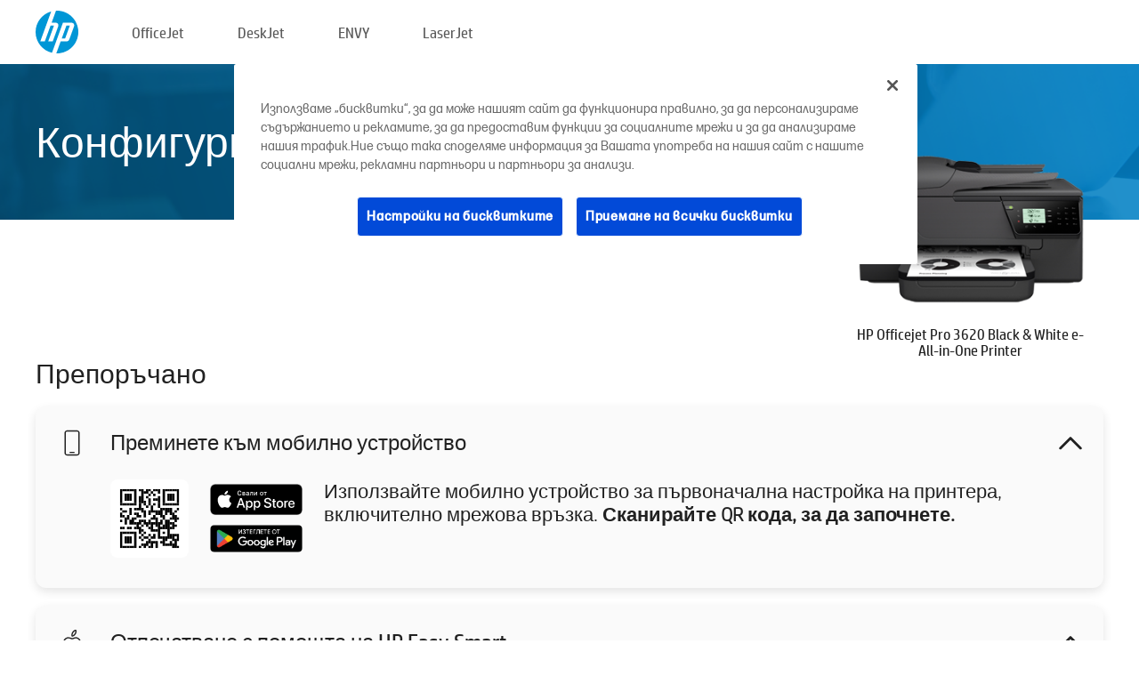

--- FILE ---
content_type: text/html;charset=UTF-8
request_url: https://123.hp.com/bg/bg/devices/OJPRO3620;jsessionid=52C33B4511F02D9B5BF867530FD24901;jsessionid=A4ABF84247CCBD6E5527D5446B059E6F;jsessionid=6C1625113BC71A4DC7DF98E9B2D0EA8E;jsessionid=61B68B797E02E672C4EB3E0C34CE1D6E;jsessionid=4B6C5DA372090D081CCD792406ED43B2;jsessionid=1D6EFCE6D76842C3AD473475A00C8AEA;jsessionid=C7E8A31F4C95C28AFAFA406308FC81E7;jsessionid=348D627F2E0CC6BC96390FB1A5C68FAD;jsessionid=C9E60B60361DA4D1C60D0776EC572F5F;jsessionid=84F0D4937D2F22E581FAC13567B173E1;jsessionid=D7AE2CAB119229BA2BE9E2E1368A40B0;jsessionid=99E3FC01D3106DA2D68C2C1A8E303A57;jsessionid=4266B114F7C267C9957BBBFD2955C628;jsessionid=E920AFC03A6944C8F73BDCD06169C7D2;jsessionid=7854CB6376774CAC19BFF940B5EDE9FA;jsessionid=CD4063399FF4BB545E60D1FD34BC3617;jsessionid=93CD21232092A322487BF74AD0C7C7DB;jsessionid=8E97E10475AE2BC028DA10DBB89D06ED;jsessionid=448E026DBE64A8B067713F99EEE5A953;jsessionid=28C81B33A947F83E6F4BEB27D16FC5D6;jsessionid=AD09EF6ABA31A79472B1B97A233BA427
body_size: 9342
content:
<!doctype html>
<html
  country="BG" lang="bg" dir="ltr"
>
  <head>
    
    <meta content="IE=edge" http-equiv="X-UA-Compatible" />
    <meta content="hpi" name="company_code" />
    <meta content="IPG" name="bu" />
    <meta content="text/html; charset=UTF-8" http-equiv="Content-Type" />
    <!-- <meta content="Welcome to the simplest way to setup your printer from a computer or mobile device. Easily download software, connect to a network, and print across devices." name="description" /> -->
    <meta name="description" content="Добре дошли в официалния сайт на HP®, където да конфигурирате своя принтер. Започнете, като изтеглите софтуера за новия си принтер. Ще имате възможност да свържете принтера в мрежа и да отпечатвате с различни устройства." />
    <meta content="hpexpnontridion" name="hp_design_version" />
    <meta
      content="hp drivers, hp driver, hp downloads, hp download drivers, hp printer drivers, hp printers drivers, hp scanner drivers, hp printer driver, hp print drivers, hp printer drivers download"
      name="keywords"
    />
    <meta content="support.drivers" name="lifecycle" />
    <meta content="Solutions" name="page_content" />
    <meta content="follow, index" name="robots" />
    <meta content="Segment Neutral" name="segment" />
    <meta name="target_country" content="bg" />
    <meta content=" R11849 " name="web_section_id" />
    <meta content="True" name="HandheldFriendly" />
    <meta content="width=device-width, initial-scale=1.0" name="viewport" />

    <!-- CSS  -->
    <link media="screen" rel="stylesheet" href="/resources/assets/css/page/123fontstyles.css" />
    <link media="screen" rel="stylesheet" href="/resources/assets/dist/application.min.css" />
    <link rel="stylesheet" href="/resources/assets/css/vendor/jquery.typeahead.min.css" type="text/css" />

    <!--  JavaScript -->
    <script src="/resources/assets/js/vendor/jquery/jquery-3.7.1.min.js"></script>

    <script defer="defer" src="/resources/assets/js/vendor/jquery/can.jquery.min.js" type="text/javascript"></script>

    <script async src="//www.hp.com/cma/ng/lib/exceptions/privacy-banner.js"></script>
    <script defer="defer" src="/resources/assets/js/page/tooltipster.main.min.js" type="text/javascript"></script>
    <script
      defer="defer"
      src="/resources/assets/js/page/tooltipster.bundle.min.js"
      type="text/javascript"
    ></script>
    <script defer="defer" src="https://www8.hp.com/caas/header-footer/bg/bg/default/latest.r?contentType=js&amp;hide_country_selector=true" type="text/javascript"></script>
    <script defer="defer" src="/resources/assets/js/vendor/base.min.js" type="text/javascript"></script>
    <script defer="defer" src="/resources/assets/dist/application.min.js" type="text/javascript"></script>

    <script type="text/javascript">
      //UDL Analytics - GTM tag
      (function (w, d, s, l, i) {
        w[l] = w[l] || [];
        w[l].push({
          "gtm.start": new Date().getTime(),
          event: "gtm.js",
        });
        var f = d.getElementsByTagName(s)[0],
          j = d.createElement(s),
          dl = l != "dataLayer" ? "&amp;l=" + l : "";
        j.async = true;
        j.src = "https://www.googletagmanager.com/gtm.js?id=" + i + dl;
        f.parentNode.insertBefore(j, f);
      })(window, document, "script", "dataLayer", "GTM-MZXB4R4");
    </script>
  
    <title>123.hp.com – HP Officejet Pro 3620 Black &amp; White e-All-in-One Printer HP Smart</title>
    <link rel="stylesheet" href="/resources/assets/css/page/flex-design.css" type="text/css" />
    <link rel="stylesheet" href="/resources/assets/css/page/desktop-hp+-windows.css" type="text/css" />
    <link rel="stylesheet" href="/resources/assets/css/page/swls-delay.css" type="text/css" />
    <link rel="stylesheet" href="/resources/assets/css/page/desktop-unified.css" type="text/css" />
    <script defer="defer" src="/resources/assets/js/page/common.js" type="text/javascript"></script>
    <script defer="defer" src="/resources/assets/js/page/flex-design.js" type="text/javascript"></script>
    <script
      defer="defer"
      src="/resources/assets/js/page/desktop-offline-driver.js"
      type="text/javascript"
    ></script>
    <script defer="defer" src="/resources/assets/js/page/desktop-hp+-windows.js" type="text/javascript"></script>
    <script defer="defer" src="/resources/assets/js/page/desktop-unified.js" type="text/javascript"></script>
    <script src="https://cdn.optimizely.com/js/11773710518.js"></script>
    <script type="text/javascript">
      /*<![CDATA[*/
      var printerTroubleshootUrl = "https:\/\/support.hp.com\/printer-setup";
      var printerVideoUrl = "https:\/\/support.hp.com";
      var airPrintSupportUrl = "https:\/\/support.hp.com\/document\/ish_1946968-1947068-16";
      var macVersionSupportUrl = "https:\/\/support.apple.com\/109033";
      var appStoreUrl = "macappstore:\/\/apps.apple.com\/us\/app\/hp-smart\/id1474276998?mt=12";
      var osType = "os x";
      var printerSetupUrl = "https:\/\/support.hp.com\/bg-bg\/printer-setup";
      var deviceId = "OJPRO3620";
      var deviceName = "HP Officejet Pro 3620 Black \u0026 White e-All-in-One Printer";
      var goToHpUrl = "https:\/\/h20180.www2.hp.com\/apps\/Nav?h_product=known\u0026h_client=S-A-10020-1\u0026h_lang=bg\u0026h_cc=bg\u0026h_pagetype=s-002";
      var localePath = "\/bg\/bg";
      /*]]>*/
    </script>
    <script type="text/javascript">
      var pageName = "desktop-unified";
      if (deviceId !== "") {
        pageName = pageName + "_" + deviceId.toLowerCase();
      }

      dataLayer.push({
        event: "e_pageView",
        pageNameL5: pageName,
      });
    </script>
  </head>
  <body>
    <div
      class="header-123"
      id="header-123"
    >
      <div class="header-container">
        <div class="hp-logo">
          <a
            href="/bg/bg/"
            title="123.hp.com – Конфигуриране на принтера от официалния сайт на HP®"
          >
            <img alt="123.hp.com – Конфигуриране на принтера от официалния сайт на HP®" src="/resources/assets/img/hp-logo.svg" />
          </a>
        </div>
        <ul class="header-menu">
          <li>
            <a href="/bg/bg/printers/officejet"
              >OfficeJet</a
            >
          </li>
          <li>
            <a href="/bg/bg/printers/deskjet"
              >DeskJet</a
            >
          </li>
          <li>
            <a href="/bg/bg/printers/envy">ENVY</a>
          </li>
          <li>
            <a href="/bg/bg/printers/laserjet"
              >LaserJet</a
            >
          </li>
        </ul>
      </div>
    </div>
    <div>
      <input id="supportUrl" value="https://h20180.www2.hp.com/apps/Nav?h_product=5153869&amp;h_client=S-A-10020-1&amp;h_lang=bg&amp;h_cc=bg&amp;h_pagetype=s-002" type="hidden" />
      <input id="languageDirection" value="ltr" type="hidden" />
      <input id="lang" value="bg" type="hidden" />
      <input id="hpContact" value="" type="hidden" />
    </div>
    <div id="one23-overlay"></div>
    <main class="vertical">
      <div class="horizontal centered standard-bg">
        <div class="main-content horizontal grow space-between">
          <div class="page-header vertical centered">
            <div>Конфигуриране на новия ви принтер HP</div>
          </div>
          
        </div>
      </div>
      <div class="hpplus-bg-white horizontal centered">
        <div class="main-content vertical">
          <div class="vertical side-images">
            <div class="printer-container">
              
              <img
                alt="printer"
                class="printer-image"
                src="/resources/printer_images/OJPRO3620/290x245.png"
              />
              <div class="printer-title">HP Officejet Pro 3620 Black &amp; White e-All-in-One Printer</div>
            </div>
          </div>
          <div class="vertical ie-wrap-fix">
            <div class="install-list">
              <div class="list-header">Препоръчано</div>
              
              
              <div class="list-item vertical" id="mobile-card">
                <div class="list-header arrow-header open">
                  <div class="list-header-left">
                    <div class="list-header-icon img-container icon-thin">
                      <img src="/resources/assets/img/mobile.svg" />
                    </div>
                    <div>Преминете към мобилно устройство</div>
                  </div>
                  <div class="list-header-right">
                    <img src="/resources/assets/img/chevron_down_black.svg" />
                  </div>
                </div>
                <div class="list-content horizontal open">
                  <div class="horizontal">
                    <div class="bordered-qr-code img-container">
                      <img src="/resources/assets/img/123_qr_code.svg" />
                    </div>
                    <div class="vertical appstore-images space-around" id="app-store-images">
                      <img alt="Mac" id="macBadge" src="/resources/assets/img/app_store/ios/bg.svg" />
                      <img alt="Android" id="androidBadge" src="/resources/assets/img/app_store/android/bg.png" />
                    </div>
                  </div>
                  <div class="vertical ie-wrap-fix">
                    <div class="text-main">Използвайте мобилно устройство за първоначална настройка на принтера, включително мрежова връзка. <b>Сканирайте QR кода, за да започнете.</b></div>
                  </div>
                </div>
              </div>
              <div class="list-item vertical" id="easystart-card">
                <div class="list-header arrow-header open">
                  <div class="list-header-left">
                    <div class="list-header-icon img-container icon-thin">
                      <img src="/resources/assets/img/apple.svg" />
                    </div>
                    <div>Отпечатване с помощта на HP Easy Smart</div>
                  </div>
                  <div class="list-header-right">
                    <img src="/resources/assets/img/chevron_down_black.svg" />
                  </div>
                </div>
                <div class="list-content vertical open">
                  <div>
                    <button
                      class="btn btn-blue"
                      id="easystart-download"
                    >Инсталиране на HP Easy Smart</button>
                  </div>
                  <div class="text-main">HP Easy Start ще свърже принтера с устройството, ще инсталира драйверите за печат и ще конфигурира функции за сканиране (ако е приложимо).</div>
                </div>
              </div>
              
            </div>
            <div class="support-list">
              <div class="support-item troubleshoot">
                <div class="support-header horizontal support-header-printer">
                  <div class="support-header-icon">
                    <img src="/resources/assets/img/support_icon_printer.svg" />
                  </div>
                  <div class="support-note">Нуждаете се от помощ за отстраняване на неизправности по време на настройката на принтера?<br> <a id="printer-troubleshoot-url">Разрешаване на проблеми с настройката</a></div>
                </div>
              </div>
              <div class="support-item video">
                <div class="support-header horizontal support-header-printer">
                  <div class="support-header-icon">
                    <img src="/resources/assets/img/support_icon_video.svg" />
                  </div>
                  <div class="support-note">За допълнителна информация и видеоклипове за настройка<br> <a id="printer-setup-url">Посетете уебсайта за поддръжка на HP</a></div>
                </div>
              </div>
            </div>
          </div>
          <div id="country-selector-container">
      <div
        id="country-selector"
      >
        <i
          id="tooltip-image"
          class="sprite-sheet-flags sprite-flag sprite-flag-bg"
        ></i>
        <a class="tooltip country-tooltip" id="tooltip-text">България</a>
        <div class="down-tooltip" id="country-selector-tooltip" style="left: 0px; bottom: 35px; display: none">
          <div id="supported-countries">
      <div>
        <div>
          <div class="country-selector-header">Изберете местоположението/езика си</div>
          <table class="country-selector-table">
            <!-- Row 1 -->
            <tr>
              <td id="country-item">
      <div>
        <i
          class="sprite-sheet-flags sprite-flag sprite-flag-au"
        ></i>
        <a
          href="/au/en/devices/OJPRO3620;jsessionid=52C33B4511F02D9B5BF867530FD24901;jsessionid=A4ABF84247CCBD6E5527D5446B059E6F;jsessionid=6C1625113BC71A4DC7DF98E9B2D0EA8E;jsessionid=61B68B797E02E672C4EB3E0C34CE1D6E;jsessionid=4B6C5DA372090D081CCD792406ED43B2;jsessionid=1D6EFCE6D76842C3AD473475A00C8AEA;jsessionid=C7E8A31F4C95C28AFAFA406308FC81E7;jsessionid=348D627F2E0CC6BC96390FB1A5C68FAD;jsessionid=C9E60B60361DA4D1C60D0776EC572F5F;jsessionid=84F0D4937D2F22E581FAC13567B173E1;jsessionid=D7AE2CAB119229BA2BE9E2E1368A40B0;jsessionid=99E3FC01D3106DA2D68C2C1A8E303A57;jsessionid=4266B114F7C267C9957BBBFD2955C628;jsessionid=E920AFC03A6944C8F73BDCD06169C7D2;jsessionid=7854CB6376774CAC19BFF940B5EDE9FA;jsessionid=CD4063399FF4BB545E60D1FD34BC3617;jsessionid=93CD21232092A322487BF74AD0C7C7DB;jsessionid=8E97E10475AE2BC028DA10DBB89D06ED;jsessionid=448E026DBE64A8B067713F99EEE5A953;jsessionid=28C81B33A947F83E6F4BEB27D16FC5D6;jsessionid=AD09EF6ABA31A79472B1B97A233BA427"
          id="au_en"
        >Australia</a>
      </div>
    </td>
              <td id="country-item">
      <div>
        <i
          class="sprite-sheet-flags sprite-flag sprite-flag-in"
        ></i>
        <a
          href="/in/en/devices/OJPRO3620;jsessionid=52C33B4511F02D9B5BF867530FD24901;jsessionid=A4ABF84247CCBD6E5527D5446B059E6F;jsessionid=6C1625113BC71A4DC7DF98E9B2D0EA8E;jsessionid=61B68B797E02E672C4EB3E0C34CE1D6E;jsessionid=4B6C5DA372090D081CCD792406ED43B2;jsessionid=1D6EFCE6D76842C3AD473475A00C8AEA;jsessionid=C7E8A31F4C95C28AFAFA406308FC81E7;jsessionid=348D627F2E0CC6BC96390FB1A5C68FAD;jsessionid=C9E60B60361DA4D1C60D0776EC572F5F;jsessionid=84F0D4937D2F22E581FAC13567B173E1;jsessionid=D7AE2CAB119229BA2BE9E2E1368A40B0;jsessionid=99E3FC01D3106DA2D68C2C1A8E303A57;jsessionid=4266B114F7C267C9957BBBFD2955C628;jsessionid=E920AFC03A6944C8F73BDCD06169C7D2;jsessionid=7854CB6376774CAC19BFF940B5EDE9FA;jsessionid=CD4063399FF4BB545E60D1FD34BC3617;jsessionid=93CD21232092A322487BF74AD0C7C7DB;jsessionid=8E97E10475AE2BC028DA10DBB89D06ED;jsessionid=448E026DBE64A8B067713F99EEE5A953;jsessionid=28C81B33A947F83E6F4BEB27D16FC5D6;jsessionid=AD09EF6ABA31A79472B1B97A233BA427"
          id="in_en"
        >India</a>
      </div>
    </td>
              <td id="country-item">
      <div>
        <i
          class="sprite-sheet-flags sprite-flag sprite-flag-pl"
        ></i>
        <a
          href="/pl/pl/devices/OJPRO3620;jsessionid=52C33B4511F02D9B5BF867530FD24901;jsessionid=A4ABF84247CCBD6E5527D5446B059E6F;jsessionid=6C1625113BC71A4DC7DF98E9B2D0EA8E;jsessionid=61B68B797E02E672C4EB3E0C34CE1D6E;jsessionid=4B6C5DA372090D081CCD792406ED43B2;jsessionid=1D6EFCE6D76842C3AD473475A00C8AEA;jsessionid=C7E8A31F4C95C28AFAFA406308FC81E7;jsessionid=348D627F2E0CC6BC96390FB1A5C68FAD;jsessionid=C9E60B60361DA4D1C60D0776EC572F5F;jsessionid=84F0D4937D2F22E581FAC13567B173E1;jsessionid=D7AE2CAB119229BA2BE9E2E1368A40B0;jsessionid=99E3FC01D3106DA2D68C2C1A8E303A57;jsessionid=4266B114F7C267C9957BBBFD2955C628;jsessionid=E920AFC03A6944C8F73BDCD06169C7D2;jsessionid=7854CB6376774CAC19BFF940B5EDE9FA;jsessionid=CD4063399FF4BB545E60D1FD34BC3617;jsessionid=93CD21232092A322487BF74AD0C7C7DB;jsessionid=8E97E10475AE2BC028DA10DBB89D06ED;jsessionid=448E026DBE64A8B067713F99EEE5A953;jsessionid=28C81B33A947F83E6F4BEB27D16FC5D6;jsessionid=AD09EF6ABA31A79472B1B97A233BA427"
          id="pl_pl"
        >Polska</a>
      </div>
    </td>
              <td id="country-item">
      <div>
        <i
          class="sprite-sheet-flags sprite-flag sprite-flag-us"
        ></i>
        <a
          href="/us/en/devices/OJPRO3620;jsessionid=52C33B4511F02D9B5BF867530FD24901;jsessionid=A4ABF84247CCBD6E5527D5446B059E6F;jsessionid=6C1625113BC71A4DC7DF98E9B2D0EA8E;jsessionid=61B68B797E02E672C4EB3E0C34CE1D6E;jsessionid=4B6C5DA372090D081CCD792406ED43B2;jsessionid=1D6EFCE6D76842C3AD473475A00C8AEA;jsessionid=C7E8A31F4C95C28AFAFA406308FC81E7;jsessionid=348D627F2E0CC6BC96390FB1A5C68FAD;jsessionid=C9E60B60361DA4D1C60D0776EC572F5F;jsessionid=84F0D4937D2F22E581FAC13567B173E1;jsessionid=D7AE2CAB119229BA2BE9E2E1368A40B0;jsessionid=99E3FC01D3106DA2D68C2C1A8E303A57;jsessionid=4266B114F7C267C9957BBBFD2955C628;jsessionid=E920AFC03A6944C8F73BDCD06169C7D2;jsessionid=7854CB6376774CAC19BFF940B5EDE9FA;jsessionid=CD4063399FF4BB545E60D1FD34BC3617;jsessionid=93CD21232092A322487BF74AD0C7C7DB;jsessionid=8E97E10475AE2BC028DA10DBB89D06ED;jsessionid=448E026DBE64A8B067713F99EEE5A953;jsessionid=28C81B33A947F83E6F4BEB27D16FC5D6;jsessionid=AD09EF6ABA31A79472B1B97A233BA427"
          id="us_en"
        >United States</a>
      </div>
    </td>
            </tr>

            <!-- Row 2 -->
            <tr>
              <td id="country-item">
      <div>
        <i
          class="sprite-sheet-flags sprite-flag sprite-flag-at"
        ></i>
        <a
          href="/at/de/devices/OJPRO3620;jsessionid=52C33B4511F02D9B5BF867530FD24901;jsessionid=A4ABF84247CCBD6E5527D5446B059E6F;jsessionid=6C1625113BC71A4DC7DF98E9B2D0EA8E;jsessionid=61B68B797E02E672C4EB3E0C34CE1D6E;jsessionid=4B6C5DA372090D081CCD792406ED43B2;jsessionid=1D6EFCE6D76842C3AD473475A00C8AEA;jsessionid=C7E8A31F4C95C28AFAFA406308FC81E7;jsessionid=348D627F2E0CC6BC96390FB1A5C68FAD;jsessionid=C9E60B60361DA4D1C60D0776EC572F5F;jsessionid=84F0D4937D2F22E581FAC13567B173E1;jsessionid=D7AE2CAB119229BA2BE9E2E1368A40B0;jsessionid=99E3FC01D3106DA2D68C2C1A8E303A57;jsessionid=4266B114F7C267C9957BBBFD2955C628;jsessionid=E920AFC03A6944C8F73BDCD06169C7D2;jsessionid=7854CB6376774CAC19BFF940B5EDE9FA;jsessionid=CD4063399FF4BB545E60D1FD34BC3617;jsessionid=93CD21232092A322487BF74AD0C7C7DB;jsessionid=8E97E10475AE2BC028DA10DBB89D06ED;jsessionid=448E026DBE64A8B067713F99EEE5A953;jsessionid=28C81B33A947F83E6F4BEB27D16FC5D6;jsessionid=AD09EF6ABA31A79472B1B97A233BA427"
          id="at_de"
        >Austria</a>
      </div>
    </td>
              <td id="country-item">
      <div>
        <i
          class="sprite-sheet-flags sprite-flag sprite-flag-ie"
        ></i>
        <a
          href="/ie/en/devices/OJPRO3620;jsessionid=52C33B4511F02D9B5BF867530FD24901;jsessionid=A4ABF84247CCBD6E5527D5446B059E6F;jsessionid=6C1625113BC71A4DC7DF98E9B2D0EA8E;jsessionid=61B68B797E02E672C4EB3E0C34CE1D6E;jsessionid=4B6C5DA372090D081CCD792406ED43B2;jsessionid=1D6EFCE6D76842C3AD473475A00C8AEA;jsessionid=C7E8A31F4C95C28AFAFA406308FC81E7;jsessionid=348D627F2E0CC6BC96390FB1A5C68FAD;jsessionid=C9E60B60361DA4D1C60D0776EC572F5F;jsessionid=84F0D4937D2F22E581FAC13567B173E1;jsessionid=D7AE2CAB119229BA2BE9E2E1368A40B0;jsessionid=99E3FC01D3106DA2D68C2C1A8E303A57;jsessionid=4266B114F7C267C9957BBBFD2955C628;jsessionid=E920AFC03A6944C8F73BDCD06169C7D2;jsessionid=7854CB6376774CAC19BFF940B5EDE9FA;jsessionid=CD4063399FF4BB545E60D1FD34BC3617;jsessionid=93CD21232092A322487BF74AD0C7C7DB;jsessionid=8E97E10475AE2BC028DA10DBB89D06ED;jsessionid=448E026DBE64A8B067713F99EEE5A953;jsessionid=28C81B33A947F83E6F4BEB27D16FC5D6;jsessionid=AD09EF6ABA31A79472B1B97A233BA427"
          id="ie_en"
        >Ireland</a>
      </div>
    </td>
              <td id="country-item">
      <div>
        <i
          class="sprite-sheet-flags sprite-flag sprite-flag-pt"
        ></i>
        <a
          href="/pt/pt/devices/OJPRO3620;jsessionid=52C33B4511F02D9B5BF867530FD24901;jsessionid=A4ABF84247CCBD6E5527D5446B059E6F;jsessionid=6C1625113BC71A4DC7DF98E9B2D0EA8E;jsessionid=61B68B797E02E672C4EB3E0C34CE1D6E;jsessionid=4B6C5DA372090D081CCD792406ED43B2;jsessionid=1D6EFCE6D76842C3AD473475A00C8AEA;jsessionid=C7E8A31F4C95C28AFAFA406308FC81E7;jsessionid=348D627F2E0CC6BC96390FB1A5C68FAD;jsessionid=C9E60B60361DA4D1C60D0776EC572F5F;jsessionid=84F0D4937D2F22E581FAC13567B173E1;jsessionid=D7AE2CAB119229BA2BE9E2E1368A40B0;jsessionid=99E3FC01D3106DA2D68C2C1A8E303A57;jsessionid=4266B114F7C267C9957BBBFD2955C628;jsessionid=E920AFC03A6944C8F73BDCD06169C7D2;jsessionid=7854CB6376774CAC19BFF940B5EDE9FA;jsessionid=CD4063399FF4BB545E60D1FD34BC3617;jsessionid=93CD21232092A322487BF74AD0C7C7DB;jsessionid=8E97E10475AE2BC028DA10DBB89D06ED;jsessionid=448E026DBE64A8B067713F99EEE5A953;jsessionid=28C81B33A947F83E6F4BEB27D16FC5D6;jsessionid=AD09EF6ABA31A79472B1B97A233BA427"
          id="pt_pt"
        >Portugal</a>
      </div>
    </td>
              <td id="country-item">
      <div>
        <i
          class="sprite-sheet-flags sprite-flag sprite-flag-bg"
        ></i>
        <a
          href="/bg/bg/devices/OJPRO3620;jsessionid=52C33B4511F02D9B5BF867530FD24901;jsessionid=A4ABF84247CCBD6E5527D5446B059E6F;jsessionid=6C1625113BC71A4DC7DF98E9B2D0EA8E;jsessionid=61B68B797E02E672C4EB3E0C34CE1D6E;jsessionid=4B6C5DA372090D081CCD792406ED43B2;jsessionid=1D6EFCE6D76842C3AD473475A00C8AEA;jsessionid=C7E8A31F4C95C28AFAFA406308FC81E7;jsessionid=348D627F2E0CC6BC96390FB1A5C68FAD;jsessionid=C9E60B60361DA4D1C60D0776EC572F5F;jsessionid=84F0D4937D2F22E581FAC13567B173E1;jsessionid=D7AE2CAB119229BA2BE9E2E1368A40B0;jsessionid=99E3FC01D3106DA2D68C2C1A8E303A57;jsessionid=4266B114F7C267C9957BBBFD2955C628;jsessionid=E920AFC03A6944C8F73BDCD06169C7D2;jsessionid=7854CB6376774CAC19BFF940B5EDE9FA;jsessionid=CD4063399FF4BB545E60D1FD34BC3617;jsessionid=93CD21232092A322487BF74AD0C7C7DB;jsessionid=8E97E10475AE2BC028DA10DBB89D06ED;jsessionid=448E026DBE64A8B067713F99EEE5A953;jsessionid=28C81B33A947F83E6F4BEB27D16FC5D6;jsessionid=AD09EF6ABA31A79472B1B97A233BA427"
          id="bg_bg"
        >България</a>
      </div>
    </td>
            </tr>

            <!-- Row 3 -->
            <tr>
              <td id="country-item">
      <div>
        <i
          class="sprite-sheet-flags sprite-flag sprite-flag-be"
        ></i>
        <a
          href="/be/nl/devices/OJPRO3620;jsessionid=52C33B4511F02D9B5BF867530FD24901;jsessionid=A4ABF84247CCBD6E5527D5446B059E6F;jsessionid=6C1625113BC71A4DC7DF98E9B2D0EA8E;jsessionid=61B68B797E02E672C4EB3E0C34CE1D6E;jsessionid=4B6C5DA372090D081CCD792406ED43B2;jsessionid=1D6EFCE6D76842C3AD473475A00C8AEA;jsessionid=C7E8A31F4C95C28AFAFA406308FC81E7;jsessionid=348D627F2E0CC6BC96390FB1A5C68FAD;jsessionid=C9E60B60361DA4D1C60D0776EC572F5F;jsessionid=84F0D4937D2F22E581FAC13567B173E1;jsessionid=D7AE2CAB119229BA2BE9E2E1368A40B0;jsessionid=99E3FC01D3106DA2D68C2C1A8E303A57;jsessionid=4266B114F7C267C9957BBBFD2955C628;jsessionid=E920AFC03A6944C8F73BDCD06169C7D2;jsessionid=7854CB6376774CAC19BFF940B5EDE9FA;jsessionid=CD4063399FF4BB545E60D1FD34BC3617;jsessionid=93CD21232092A322487BF74AD0C7C7DB;jsessionid=8E97E10475AE2BC028DA10DBB89D06ED;jsessionid=448E026DBE64A8B067713F99EEE5A953;jsessionid=28C81B33A947F83E6F4BEB27D16FC5D6;jsessionid=AD09EF6ABA31A79472B1B97A233BA427"
          id="be_nl"
        >België</a>
      </div>
    </td>
              <td id="country-item">
      <div>
        <i
          class="sprite-sheet-flags sprite-flag sprite-flag-it"
        ></i>
        <a
          href="/it/it/devices/OJPRO3620;jsessionid=52C33B4511F02D9B5BF867530FD24901;jsessionid=A4ABF84247CCBD6E5527D5446B059E6F;jsessionid=6C1625113BC71A4DC7DF98E9B2D0EA8E;jsessionid=61B68B797E02E672C4EB3E0C34CE1D6E;jsessionid=4B6C5DA372090D081CCD792406ED43B2;jsessionid=1D6EFCE6D76842C3AD473475A00C8AEA;jsessionid=C7E8A31F4C95C28AFAFA406308FC81E7;jsessionid=348D627F2E0CC6BC96390FB1A5C68FAD;jsessionid=C9E60B60361DA4D1C60D0776EC572F5F;jsessionid=84F0D4937D2F22E581FAC13567B173E1;jsessionid=D7AE2CAB119229BA2BE9E2E1368A40B0;jsessionid=99E3FC01D3106DA2D68C2C1A8E303A57;jsessionid=4266B114F7C267C9957BBBFD2955C628;jsessionid=E920AFC03A6944C8F73BDCD06169C7D2;jsessionid=7854CB6376774CAC19BFF940B5EDE9FA;jsessionid=CD4063399FF4BB545E60D1FD34BC3617;jsessionid=93CD21232092A322487BF74AD0C7C7DB;jsessionid=8E97E10475AE2BC028DA10DBB89D06ED;jsessionid=448E026DBE64A8B067713F99EEE5A953;jsessionid=28C81B33A947F83E6F4BEB27D16FC5D6;jsessionid=AD09EF6ABA31A79472B1B97A233BA427"
          id="it_it"
        >Italia</a>
      </div>
    </td>
              <td id="country-item">
      <div>
        <i
          class="sprite-sheet-flags sprite-flag sprite-flag-pr"
        ></i>
        <a
          href="/pr/en/devices/OJPRO3620;jsessionid=52C33B4511F02D9B5BF867530FD24901;jsessionid=A4ABF84247CCBD6E5527D5446B059E6F;jsessionid=6C1625113BC71A4DC7DF98E9B2D0EA8E;jsessionid=61B68B797E02E672C4EB3E0C34CE1D6E;jsessionid=4B6C5DA372090D081CCD792406ED43B2;jsessionid=1D6EFCE6D76842C3AD473475A00C8AEA;jsessionid=C7E8A31F4C95C28AFAFA406308FC81E7;jsessionid=348D627F2E0CC6BC96390FB1A5C68FAD;jsessionid=C9E60B60361DA4D1C60D0776EC572F5F;jsessionid=84F0D4937D2F22E581FAC13567B173E1;jsessionid=D7AE2CAB119229BA2BE9E2E1368A40B0;jsessionid=99E3FC01D3106DA2D68C2C1A8E303A57;jsessionid=4266B114F7C267C9957BBBFD2955C628;jsessionid=E920AFC03A6944C8F73BDCD06169C7D2;jsessionid=7854CB6376774CAC19BFF940B5EDE9FA;jsessionid=CD4063399FF4BB545E60D1FD34BC3617;jsessionid=93CD21232092A322487BF74AD0C7C7DB;jsessionid=8E97E10475AE2BC028DA10DBB89D06ED;jsessionid=448E026DBE64A8B067713F99EEE5A953;jsessionid=28C81B33A947F83E6F4BEB27D16FC5D6;jsessionid=AD09EF6ABA31A79472B1B97A233BA427"
          id="pr_en"
        >Puerto Rico</a>
      </div>
    </td>
              <td id="country-item">
      <div>
        <i
          class="sprite-sheet-flags sprite-flag sprite-flag-gr"
        ></i>
        <a
          href="/gr/el/devices/OJPRO3620;jsessionid=52C33B4511F02D9B5BF867530FD24901;jsessionid=A4ABF84247CCBD6E5527D5446B059E6F;jsessionid=6C1625113BC71A4DC7DF98E9B2D0EA8E;jsessionid=61B68B797E02E672C4EB3E0C34CE1D6E;jsessionid=4B6C5DA372090D081CCD792406ED43B2;jsessionid=1D6EFCE6D76842C3AD473475A00C8AEA;jsessionid=C7E8A31F4C95C28AFAFA406308FC81E7;jsessionid=348D627F2E0CC6BC96390FB1A5C68FAD;jsessionid=C9E60B60361DA4D1C60D0776EC572F5F;jsessionid=84F0D4937D2F22E581FAC13567B173E1;jsessionid=D7AE2CAB119229BA2BE9E2E1368A40B0;jsessionid=99E3FC01D3106DA2D68C2C1A8E303A57;jsessionid=4266B114F7C267C9957BBBFD2955C628;jsessionid=E920AFC03A6944C8F73BDCD06169C7D2;jsessionid=7854CB6376774CAC19BFF940B5EDE9FA;jsessionid=CD4063399FF4BB545E60D1FD34BC3617;jsessionid=93CD21232092A322487BF74AD0C7C7DB;jsessionid=8E97E10475AE2BC028DA10DBB89D06ED;jsessionid=448E026DBE64A8B067713F99EEE5A953;jsessionid=28C81B33A947F83E6F4BEB27D16FC5D6;jsessionid=AD09EF6ABA31A79472B1B97A233BA427"
          id="gr_el"
        >Ελλάδα</a>
      </div>
    </td>
            </tr>

            <!-- Row 4 -->
            <tr>
              <td id="country-item">
      <div>
        <i
          class="sprite-sheet-flags sprite-flag sprite-flag-be"
        ></i>
        <a
          href="/be/fr/devices/OJPRO3620;jsessionid=52C33B4511F02D9B5BF867530FD24901;jsessionid=A4ABF84247CCBD6E5527D5446B059E6F;jsessionid=6C1625113BC71A4DC7DF98E9B2D0EA8E;jsessionid=61B68B797E02E672C4EB3E0C34CE1D6E;jsessionid=4B6C5DA372090D081CCD792406ED43B2;jsessionid=1D6EFCE6D76842C3AD473475A00C8AEA;jsessionid=C7E8A31F4C95C28AFAFA406308FC81E7;jsessionid=348D627F2E0CC6BC96390FB1A5C68FAD;jsessionid=C9E60B60361DA4D1C60D0776EC572F5F;jsessionid=84F0D4937D2F22E581FAC13567B173E1;jsessionid=D7AE2CAB119229BA2BE9E2E1368A40B0;jsessionid=99E3FC01D3106DA2D68C2C1A8E303A57;jsessionid=4266B114F7C267C9957BBBFD2955C628;jsessionid=E920AFC03A6944C8F73BDCD06169C7D2;jsessionid=7854CB6376774CAC19BFF940B5EDE9FA;jsessionid=CD4063399FF4BB545E60D1FD34BC3617;jsessionid=93CD21232092A322487BF74AD0C7C7DB;jsessionid=8E97E10475AE2BC028DA10DBB89D06ED;jsessionid=448E026DBE64A8B067713F99EEE5A953;jsessionid=28C81B33A947F83E6F4BEB27D16FC5D6;jsessionid=AD09EF6ABA31A79472B1B97A233BA427"
          id="be_fr"
        >Belgique</a>
      </div>
    </td>
              <td id="country-item">
      <div>
        <i
          class="sprite-sheet-flags sprite-flag sprite-flag-lv"
        ></i>
        <a
          href="/lv/lv/devices/OJPRO3620;jsessionid=52C33B4511F02D9B5BF867530FD24901;jsessionid=A4ABF84247CCBD6E5527D5446B059E6F;jsessionid=6C1625113BC71A4DC7DF98E9B2D0EA8E;jsessionid=61B68B797E02E672C4EB3E0C34CE1D6E;jsessionid=4B6C5DA372090D081CCD792406ED43B2;jsessionid=1D6EFCE6D76842C3AD473475A00C8AEA;jsessionid=C7E8A31F4C95C28AFAFA406308FC81E7;jsessionid=348D627F2E0CC6BC96390FB1A5C68FAD;jsessionid=C9E60B60361DA4D1C60D0776EC572F5F;jsessionid=84F0D4937D2F22E581FAC13567B173E1;jsessionid=D7AE2CAB119229BA2BE9E2E1368A40B0;jsessionid=99E3FC01D3106DA2D68C2C1A8E303A57;jsessionid=4266B114F7C267C9957BBBFD2955C628;jsessionid=E920AFC03A6944C8F73BDCD06169C7D2;jsessionid=7854CB6376774CAC19BFF940B5EDE9FA;jsessionid=CD4063399FF4BB545E60D1FD34BC3617;jsessionid=93CD21232092A322487BF74AD0C7C7DB;jsessionid=8E97E10475AE2BC028DA10DBB89D06ED;jsessionid=448E026DBE64A8B067713F99EEE5A953;jsessionid=28C81B33A947F83E6F4BEB27D16FC5D6;jsessionid=AD09EF6ABA31A79472B1B97A233BA427"
          id="lv_lv"
        >Latvija</a>
      </div>
    </td>
              <td id="country-item">
      <div>
        <i
          class="sprite-sheet-flags sprite-flag sprite-flag-ro"
        ></i>
        <a
          href="/ro/ro/devices/OJPRO3620;jsessionid=52C33B4511F02D9B5BF867530FD24901;jsessionid=A4ABF84247CCBD6E5527D5446B059E6F;jsessionid=6C1625113BC71A4DC7DF98E9B2D0EA8E;jsessionid=61B68B797E02E672C4EB3E0C34CE1D6E;jsessionid=4B6C5DA372090D081CCD792406ED43B2;jsessionid=1D6EFCE6D76842C3AD473475A00C8AEA;jsessionid=C7E8A31F4C95C28AFAFA406308FC81E7;jsessionid=348D627F2E0CC6BC96390FB1A5C68FAD;jsessionid=C9E60B60361DA4D1C60D0776EC572F5F;jsessionid=84F0D4937D2F22E581FAC13567B173E1;jsessionid=D7AE2CAB119229BA2BE9E2E1368A40B0;jsessionid=99E3FC01D3106DA2D68C2C1A8E303A57;jsessionid=4266B114F7C267C9957BBBFD2955C628;jsessionid=E920AFC03A6944C8F73BDCD06169C7D2;jsessionid=7854CB6376774CAC19BFF940B5EDE9FA;jsessionid=CD4063399FF4BB545E60D1FD34BC3617;jsessionid=93CD21232092A322487BF74AD0C7C7DB;jsessionid=8E97E10475AE2BC028DA10DBB89D06ED;jsessionid=448E026DBE64A8B067713F99EEE5A953;jsessionid=28C81B33A947F83E6F4BEB27D16FC5D6;jsessionid=AD09EF6ABA31A79472B1B97A233BA427"
          id="ro_ro"
        >România</a>
      </div>
    </td>
              <td id="country-item">
      <div>
        <i
          class="sprite-sheet-flags sprite-flag sprite-flag-cy"
        ></i>
        <a
          href="/cy/el/devices/OJPRO3620;jsessionid=52C33B4511F02D9B5BF867530FD24901;jsessionid=A4ABF84247CCBD6E5527D5446B059E6F;jsessionid=6C1625113BC71A4DC7DF98E9B2D0EA8E;jsessionid=61B68B797E02E672C4EB3E0C34CE1D6E;jsessionid=4B6C5DA372090D081CCD792406ED43B2;jsessionid=1D6EFCE6D76842C3AD473475A00C8AEA;jsessionid=C7E8A31F4C95C28AFAFA406308FC81E7;jsessionid=348D627F2E0CC6BC96390FB1A5C68FAD;jsessionid=C9E60B60361DA4D1C60D0776EC572F5F;jsessionid=84F0D4937D2F22E581FAC13567B173E1;jsessionid=D7AE2CAB119229BA2BE9E2E1368A40B0;jsessionid=99E3FC01D3106DA2D68C2C1A8E303A57;jsessionid=4266B114F7C267C9957BBBFD2955C628;jsessionid=E920AFC03A6944C8F73BDCD06169C7D2;jsessionid=7854CB6376774CAC19BFF940B5EDE9FA;jsessionid=CD4063399FF4BB545E60D1FD34BC3617;jsessionid=93CD21232092A322487BF74AD0C7C7DB;jsessionid=8E97E10475AE2BC028DA10DBB89D06ED;jsessionid=448E026DBE64A8B067713F99EEE5A953;jsessionid=28C81B33A947F83E6F4BEB27D16FC5D6;jsessionid=AD09EF6ABA31A79472B1B97A233BA427"
          id="cy_el"
        >Κύπρος</a>
      </div>
    </td>
            </tr>

            <!-- Row 5 -->
            <tr>
              <td id="country-item">
      <div>
        <i
          class="sprite-sheet-flags sprite-flag sprite-flag-br"
        ></i>
        <a
          href="/br/pt/devices/OJPRO3620;jsessionid=52C33B4511F02D9B5BF867530FD24901;jsessionid=A4ABF84247CCBD6E5527D5446B059E6F;jsessionid=6C1625113BC71A4DC7DF98E9B2D0EA8E;jsessionid=61B68B797E02E672C4EB3E0C34CE1D6E;jsessionid=4B6C5DA372090D081CCD792406ED43B2;jsessionid=1D6EFCE6D76842C3AD473475A00C8AEA;jsessionid=C7E8A31F4C95C28AFAFA406308FC81E7;jsessionid=348D627F2E0CC6BC96390FB1A5C68FAD;jsessionid=C9E60B60361DA4D1C60D0776EC572F5F;jsessionid=84F0D4937D2F22E581FAC13567B173E1;jsessionid=D7AE2CAB119229BA2BE9E2E1368A40B0;jsessionid=99E3FC01D3106DA2D68C2C1A8E303A57;jsessionid=4266B114F7C267C9957BBBFD2955C628;jsessionid=E920AFC03A6944C8F73BDCD06169C7D2;jsessionid=7854CB6376774CAC19BFF940B5EDE9FA;jsessionid=CD4063399FF4BB545E60D1FD34BC3617;jsessionid=93CD21232092A322487BF74AD0C7C7DB;jsessionid=8E97E10475AE2BC028DA10DBB89D06ED;jsessionid=448E026DBE64A8B067713F99EEE5A953;jsessionid=28C81B33A947F83E6F4BEB27D16FC5D6;jsessionid=AD09EF6ABA31A79472B1B97A233BA427"
          id="br_pt"
        >Brasil</a>
      </div>
    </td>
              <td id="country-item">
      <div>
        <i
          class="sprite-sheet-flags sprite-flag sprite-flag-lt"
        ></i>
        <a
          href="/lt/lt/devices/OJPRO3620;jsessionid=52C33B4511F02D9B5BF867530FD24901;jsessionid=A4ABF84247CCBD6E5527D5446B059E6F;jsessionid=6C1625113BC71A4DC7DF98E9B2D0EA8E;jsessionid=61B68B797E02E672C4EB3E0C34CE1D6E;jsessionid=4B6C5DA372090D081CCD792406ED43B2;jsessionid=1D6EFCE6D76842C3AD473475A00C8AEA;jsessionid=C7E8A31F4C95C28AFAFA406308FC81E7;jsessionid=348D627F2E0CC6BC96390FB1A5C68FAD;jsessionid=C9E60B60361DA4D1C60D0776EC572F5F;jsessionid=84F0D4937D2F22E581FAC13567B173E1;jsessionid=D7AE2CAB119229BA2BE9E2E1368A40B0;jsessionid=99E3FC01D3106DA2D68C2C1A8E303A57;jsessionid=4266B114F7C267C9957BBBFD2955C628;jsessionid=E920AFC03A6944C8F73BDCD06169C7D2;jsessionid=7854CB6376774CAC19BFF940B5EDE9FA;jsessionid=CD4063399FF4BB545E60D1FD34BC3617;jsessionid=93CD21232092A322487BF74AD0C7C7DB;jsessionid=8E97E10475AE2BC028DA10DBB89D06ED;jsessionid=448E026DBE64A8B067713F99EEE5A953;jsessionid=28C81B33A947F83E6F4BEB27D16FC5D6;jsessionid=AD09EF6ABA31A79472B1B97A233BA427"
          id="lt_lt"
        >Lietuva</a>
      </div>
    </td>
              <td id="country-item">
      <div>
        <i
          class="sprite-sheet-flags sprite-flag sprite-flag-ch"
        ></i>
        <a
          href="/ch/de/devices/OJPRO3620;jsessionid=52C33B4511F02D9B5BF867530FD24901;jsessionid=A4ABF84247CCBD6E5527D5446B059E6F;jsessionid=6C1625113BC71A4DC7DF98E9B2D0EA8E;jsessionid=61B68B797E02E672C4EB3E0C34CE1D6E;jsessionid=4B6C5DA372090D081CCD792406ED43B2;jsessionid=1D6EFCE6D76842C3AD473475A00C8AEA;jsessionid=C7E8A31F4C95C28AFAFA406308FC81E7;jsessionid=348D627F2E0CC6BC96390FB1A5C68FAD;jsessionid=C9E60B60361DA4D1C60D0776EC572F5F;jsessionid=84F0D4937D2F22E581FAC13567B173E1;jsessionid=D7AE2CAB119229BA2BE9E2E1368A40B0;jsessionid=99E3FC01D3106DA2D68C2C1A8E303A57;jsessionid=4266B114F7C267C9957BBBFD2955C628;jsessionid=E920AFC03A6944C8F73BDCD06169C7D2;jsessionid=7854CB6376774CAC19BFF940B5EDE9FA;jsessionid=CD4063399FF4BB545E60D1FD34BC3617;jsessionid=93CD21232092A322487BF74AD0C7C7DB;jsessionid=8E97E10475AE2BC028DA10DBB89D06ED;jsessionid=448E026DBE64A8B067713F99EEE5A953;jsessionid=28C81B33A947F83E6F4BEB27D16FC5D6;jsessionid=AD09EF6ABA31A79472B1B97A233BA427"
          id="ch_de"
        >Schweiz</a>
      </div>
    </td>
              <td id="country-item">
      <div>
        <i
          class="sprite-sheet-flags sprite-flag sprite-flag-ru"
        ></i>
        <a
          href="/ru/ru/devices/OJPRO3620;jsessionid=52C33B4511F02D9B5BF867530FD24901;jsessionid=A4ABF84247CCBD6E5527D5446B059E6F;jsessionid=6C1625113BC71A4DC7DF98E9B2D0EA8E;jsessionid=61B68B797E02E672C4EB3E0C34CE1D6E;jsessionid=4B6C5DA372090D081CCD792406ED43B2;jsessionid=1D6EFCE6D76842C3AD473475A00C8AEA;jsessionid=C7E8A31F4C95C28AFAFA406308FC81E7;jsessionid=348D627F2E0CC6BC96390FB1A5C68FAD;jsessionid=C9E60B60361DA4D1C60D0776EC572F5F;jsessionid=84F0D4937D2F22E581FAC13567B173E1;jsessionid=D7AE2CAB119229BA2BE9E2E1368A40B0;jsessionid=99E3FC01D3106DA2D68C2C1A8E303A57;jsessionid=4266B114F7C267C9957BBBFD2955C628;jsessionid=E920AFC03A6944C8F73BDCD06169C7D2;jsessionid=7854CB6376774CAC19BFF940B5EDE9FA;jsessionid=CD4063399FF4BB545E60D1FD34BC3617;jsessionid=93CD21232092A322487BF74AD0C7C7DB;jsessionid=8E97E10475AE2BC028DA10DBB89D06ED;jsessionid=448E026DBE64A8B067713F99EEE5A953;jsessionid=28C81B33A947F83E6F4BEB27D16FC5D6;jsessionid=AD09EF6ABA31A79472B1B97A233BA427"
          id="ru_ru"
        >Россия</a>
      </div>
    </td>
            </tr>

            <!-- Row 6 -->
            <tr>
              <td id="country-item">
      <div>
        <i
          class="sprite-sheet-flags sprite-flag sprite-flag-ca"
        ></i>
        <a
          href="/ca/en/devices/OJPRO3620;jsessionid=52C33B4511F02D9B5BF867530FD24901;jsessionid=A4ABF84247CCBD6E5527D5446B059E6F;jsessionid=6C1625113BC71A4DC7DF98E9B2D0EA8E;jsessionid=61B68B797E02E672C4EB3E0C34CE1D6E;jsessionid=4B6C5DA372090D081CCD792406ED43B2;jsessionid=1D6EFCE6D76842C3AD473475A00C8AEA;jsessionid=C7E8A31F4C95C28AFAFA406308FC81E7;jsessionid=348D627F2E0CC6BC96390FB1A5C68FAD;jsessionid=C9E60B60361DA4D1C60D0776EC572F5F;jsessionid=84F0D4937D2F22E581FAC13567B173E1;jsessionid=D7AE2CAB119229BA2BE9E2E1368A40B0;jsessionid=99E3FC01D3106DA2D68C2C1A8E303A57;jsessionid=4266B114F7C267C9957BBBFD2955C628;jsessionid=E920AFC03A6944C8F73BDCD06169C7D2;jsessionid=7854CB6376774CAC19BFF940B5EDE9FA;jsessionid=CD4063399FF4BB545E60D1FD34BC3617;jsessionid=93CD21232092A322487BF74AD0C7C7DB;jsessionid=8E97E10475AE2BC028DA10DBB89D06ED;jsessionid=448E026DBE64A8B067713F99EEE5A953;jsessionid=28C81B33A947F83E6F4BEB27D16FC5D6;jsessionid=AD09EF6ABA31A79472B1B97A233BA427"
          id="ca_en"
        >Canada</a>
      </div>
    </td>
              <td id="country-item">
      <div>
        <i
          class="sprite-sheet-flags sprite-flag sprite-flag-lu"
        ></i>
        <a
          href="/lu/fr/devices/OJPRO3620;jsessionid=52C33B4511F02D9B5BF867530FD24901;jsessionid=A4ABF84247CCBD6E5527D5446B059E6F;jsessionid=6C1625113BC71A4DC7DF98E9B2D0EA8E;jsessionid=61B68B797E02E672C4EB3E0C34CE1D6E;jsessionid=4B6C5DA372090D081CCD792406ED43B2;jsessionid=1D6EFCE6D76842C3AD473475A00C8AEA;jsessionid=C7E8A31F4C95C28AFAFA406308FC81E7;jsessionid=348D627F2E0CC6BC96390FB1A5C68FAD;jsessionid=C9E60B60361DA4D1C60D0776EC572F5F;jsessionid=84F0D4937D2F22E581FAC13567B173E1;jsessionid=D7AE2CAB119229BA2BE9E2E1368A40B0;jsessionid=99E3FC01D3106DA2D68C2C1A8E303A57;jsessionid=4266B114F7C267C9957BBBFD2955C628;jsessionid=E920AFC03A6944C8F73BDCD06169C7D2;jsessionid=7854CB6376774CAC19BFF940B5EDE9FA;jsessionid=CD4063399FF4BB545E60D1FD34BC3617;jsessionid=93CD21232092A322487BF74AD0C7C7DB;jsessionid=8E97E10475AE2BC028DA10DBB89D06ED;jsessionid=448E026DBE64A8B067713F99EEE5A953;jsessionid=28C81B33A947F83E6F4BEB27D16FC5D6;jsessionid=AD09EF6ABA31A79472B1B97A233BA427"
          id="lu_fr"
        >Luxembourg</a>
      </div>
    </td>
              <td id="country-item">
      <div>
        <i
          class="sprite-sheet-flags sprite-flag sprite-flag-si"
        ></i>
        <a
          href="/si/sl/devices/OJPRO3620;jsessionid=52C33B4511F02D9B5BF867530FD24901;jsessionid=A4ABF84247CCBD6E5527D5446B059E6F;jsessionid=6C1625113BC71A4DC7DF98E9B2D0EA8E;jsessionid=61B68B797E02E672C4EB3E0C34CE1D6E;jsessionid=4B6C5DA372090D081CCD792406ED43B2;jsessionid=1D6EFCE6D76842C3AD473475A00C8AEA;jsessionid=C7E8A31F4C95C28AFAFA406308FC81E7;jsessionid=348D627F2E0CC6BC96390FB1A5C68FAD;jsessionid=C9E60B60361DA4D1C60D0776EC572F5F;jsessionid=84F0D4937D2F22E581FAC13567B173E1;jsessionid=D7AE2CAB119229BA2BE9E2E1368A40B0;jsessionid=99E3FC01D3106DA2D68C2C1A8E303A57;jsessionid=4266B114F7C267C9957BBBFD2955C628;jsessionid=E920AFC03A6944C8F73BDCD06169C7D2;jsessionid=7854CB6376774CAC19BFF940B5EDE9FA;jsessionid=CD4063399FF4BB545E60D1FD34BC3617;jsessionid=93CD21232092A322487BF74AD0C7C7DB;jsessionid=8E97E10475AE2BC028DA10DBB89D06ED;jsessionid=448E026DBE64A8B067713F99EEE5A953;jsessionid=28C81B33A947F83E6F4BEB27D16FC5D6;jsessionid=AD09EF6ABA31A79472B1B97A233BA427"
          id="si_sl"
        >Slovenija</a>
      </div>
    </td>
              <td id="country-item">
      <div>
        <i
          class="sprite-sheet-flags sprite-flag sprite-flag-il"
        ></i>
        <a
          href="/il/he/devices/OJPRO3620;jsessionid=52C33B4511F02D9B5BF867530FD24901;jsessionid=A4ABF84247CCBD6E5527D5446B059E6F;jsessionid=6C1625113BC71A4DC7DF98E9B2D0EA8E;jsessionid=61B68B797E02E672C4EB3E0C34CE1D6E;jsessionid=4B6C5DA372090D081CCD792406ED43B2;jsessionid=1D6EFCE6D76842C3AD473475A00C8AEA;jsessionid=C7E8A31F4C95C28AFAFA406308FC81E7;jsessionid=348D627F2E0CC6BC96390FB1A5C68FAD;jsessionid=C9E60B60361DA4D1C60D0776EC572F5F;jsessionid=84F0D4937D2F22E581FAC13567B173E1;jsessionid=D7AE2CAB119229BA2BE9E2E1368A40B0;jsessionid=99E3FC01D3106DA2D68C2C1A8E303A57;jsessionid=4266B114F7C267C9957BBBFD2955C628;jsessionid=E920AFC03A6944C8F73BDCD06169C7D2;jsessionid=7854CB6376774CAC19BFF940B5EDE9FA;jsessionid=CD4063399FF4BB545E60D1FD34BC3617;jsessionid=93CD21232092A322487BF74AD0C7C7DB;jsessionid=8E97E10475AE2BC028DA10DBB89D06ED;jsessionid=448E026DBE64A8B067713F99EEE5A953;jsessionid=28C81B33A947F83E6F4BEB27D16FC5D6;jsessionid=AD09EF6ABA31A79472B1B97A233BA427"
          id="il_he"
        >עברית</a>
      </div>
    </td>
            </tr>

            <!-- Row 7 -->
            <tr>
              <td id="country-item">
      <div>
        <i
          class="sprite-sheet-flags sprite-flag sprite-flag-ca"
        ></i>
        <a
          href="/ca/fr/devices/OJPRO3620;jsessionid=52C33B4511F02D9B5BF867530FD24901;jsessionid=A4ABF84247CCBD6E5527D5446B059E6F;jsessionid=6C1625113BC71A4DC7DF98E9B2D0EA8E;jsessionid=61B68B797E02E672C4EB3E0C34CE1D6E;jsessionid=4B6C5DA372090D081CCD792406ED43B2;jsessionid=1D6EFCE6D76842C3AD473475A00C8AEA;jsessionid=C7E8A31F4C95C28AFAFA406308FC81E7;jsessionid=348D627F2E0CC6BC96390FB1A5C68FAD;jsessionid=C9E60B60361DA4D1C60D0776EC572F5F;jsessionid=84F0D4937D2F22E581FAC13567B173E1;jsessionid=D7AE2CAB119229BA2BE9E2E1368A40B0;jsessionid=99E3FC01D3106DA2D68C2C1A8E303A57;jsessionid=4266B114F7C267C9957BBBFD2955C628;jsessionid=E920AFC03A6944C8F73BDCD06169C7D2;jsessionid=7854CB6376774CAC19BFF940B5EDE9FA;jsessionid=CD4063399FF4BB545E60D1FD34BC3617;jsessionid=93CD21232092A322487BF74AD0C7C7DB;jsessionid=8E97E10475AE2BC028DA10DBB89D06ED;jsessionid=448E026DBE64A8B067713F99EEE5A953;jsessionid=28C81B33A947F83E6F4BEB27D16FC5D6;jsessionid=AD09EF6ABA31A79472B1B97A233BA427"
          id="ca_fr"
        >Canada - Français</a>
      </div>
    </td>
              <td id="country-item">
      <div>
        <i
          class="sprite-sheet-flags sprite-flag sprite-flag-hu"
        ></i>
        <a
          href="/hu/hu/devices/OJPRO3620;jsessionid=52C33B4511F02D9B5BF867530FD24901;jsessionid=A4ABF84247CCBD6E5527D5446B059E6F;jsessionid=6C1625113BC71A4DC7DF98E9B2D0EA8E;jsessionid=61B68B797E02E672C4EB3E0C34CE1D6E;jsessionid=4B6C5DA372090D081CCD792406ED43B2;jsessionid=1D6EFCE6D76842C3AD473475A00C8AEA;jsessionid=C7E8A31F4C95C28AFAFA406308FC81E7;jsessionid=348D627F2E0CC6BC96390FB1A5C68FAD;jsessionid=C9E60B60361DA4D1C60D0776EC572F5F;jsessionid=84F0D4937D2F22E581FAC13567B173E1;jsessionid=D7AE2CAB119229BA2BE9E2E1368A40B0;jsessionid=99E3FC01D3106DA2D68C2C1A8E303A57;jsessionid=4266B114F7C267C9957BBBFD2955C628;jsessionid=E920AFC03A6944C8F73BDCD06169C7D2;jsessionid=7854CB6376774CAC19BFF940B5EDE9FA;jsessionid=CD4063399FF4BB545E60D1FD34BC3617;jsessionid=93CD21232092A322487BF74AD0C7C7DB;jsessionid=8E97E10475AE2BC028DA10DBB89D06ED;jsessionid=448E026DBE64A8B067713F99EEE5A953;jsessionid=28C81B33A947F83E6F4BEB27D16FC5D6;jsessionid=AD09EF6ABA31A79472B1B97A233BA427"
          id="hu_hu"
        >Magyarország</a>
      </div>
    </td>
              <td id="country-item">
      <div>
        <i
          class="sprite-sheet-flags sprite-flag sprite-flag-sk"
        ></i>
        <a
          href="/sk/sk/devices/OJPRO3620;jsessionid=52C33B4511F02D9B5BF867530FD24901;jsessionid=A4ABF84247CCBD6E5527D5446B059E6F;jsessionid=6C1625113BC71A4DC7DF98E9B2D0EA8E;jsessionid=61B68B797E02E672C4EB3E0C34CE1D6E;jsessionid=4B6C5DA372090D081CCD792406ED43B2;jsessionid=1D6EFCE6D76842C3AD473475A00C8AEA;jsessionid=C7E8A31F4C95C28AFAFA406308FC81E7;jsessionid=348D627F2E0CC6BC96390FB1A5C68FAD;jsessionid=C9E60B60361DA4D1C60D0776EC572F5F;jsessionid=84F0D4937D2F22E581FAC13567B173E1;jsessionid=D7AE2CAB119229BA2BE9E2E1368A40B0;jsessionid=99E3FC01D3106DA2D68C2C1A8E303A57;jsessionid=4266B114F7C267C9957BBBFD2955C628;jsessionid=E920AFC03A6944C8F73BDCD06169C7D2;jsessionid=7854CB6376774CAC19BFF940B5EDE9FA;jsessionid=CD4063399FF4BB545E60D1FD34BC3617;jsessionid=93CD21232092A322487BF74AD0C7C7DB;jsessionid=8E97E10475AE2BC028DA10DBB89D06ED;jsessionid=448E026DBE64A8B067713F99EEE5A953;jsessionid=28C81B33A947F83E6F4BEB27D16FC5D6;jsessionid=AD09EF6ABA31A79472B1B97A233BA427"
          id="sk_sk"
        >Slovensko</a>
      </div>
    </td>
              <td id="country-item">
      <div>
        <i
          class="sprite-sheet-flags sprite-flag sprite-flag-ae"
        ></i>
        <a
          href="/ae/ar/devices/OJPRO3620;jsessionid=52C33B4511F02D9B5BF867530FD24901;jsessionid=A4ABF84247CCBD6E5527D5446B059E6F;jsessionid=6C1625113BC71A4DC7DF98E9B2D0EA8E;jsessionid=61B68B797E02E672C4EB3E0C34CE1D6E;jsessionid=4B6C5DA372090D081CCD792406ED43B2;jsessionid=1D6EFCE6D76842C3AD473475A00C8AEA;jsessionid=C7E8A31F4C95C28AFAFA406308FC81E7;jsessionid=348D627F2E0CC6BC96390FB1A5C68FAD;jsessionid=C9E60B60361DA4D1C60D0776EC572F5F;jsessionid=84F0D4937D2F22E581FAC13567B173E1;jsessionid=D7AE2CAB119229BA2BE9E2E1368A40B0;jsessionid=99E3FC01D3106DA2D68C2C1A8E303A57;jsessionid=4266B114F7C267C9957BBBFD2955C628;jsessionid=E920AFC03A6944C8F73BDCD06169C7D2;jsessionid=7854CB6376774CAC19BFF940B5EDE9FA;jsessionid=CD4063399FF4BB545E60D1FD34BC3617;jsessionid=93CD21232092A322487BF74AD0C7C7DB;jsessionid=8E97E10475AE2BC028DA10DBB89D06ED;jsessionid=448E026DBE64A8B067713F99EEE5A953;jsessionid=28C81B33A947F83E6F4BEB27D16FC5D6;jsessionid=AD09EF6ABA31A79472B1B97A233BA427"
          id="ae_ar"
        >الشرق الأوسط</a>
      </div>
    </td>
            </tr>

            <!-- Row 8 -->
            <tr>
              <td id="country-item">
      <div>
        <i
          class="sprite-sheet-flags sprite-flag sprite-flag-cz"
        ></i>
        <a
          href="/cz/cs/devices/OJPRO3620;jsessionid=52C33B4511F02D9B5BF867530FD24901;jsessionid=A4ABF84247CCBD6E5527D5446B059E6F;jsessionid=6C1625113BC71A4DC7DF98E9B2D0EA8E;jsessionid=61B68B797E02E672C4EB3E0C34CE1D6E;jsessionid=4B6C5DA372090D081CCD792406ED43B2;jsessionid=1D6EFCE6D76842C3AD473475A00C8AEA;jsessionid=C7E8A31F4C95C28AFAFA406308FC81E7;jsessionid=348D627F2E0CC6BC96390FB1A5C68FAD;jsessionid=C9E60B60361DA4D1C60D0776EC572F5F;jsessionid=84F0D4937D2F22E581FAC13567B173E1;jsessionid=D7AE2CAB119229BA2BE9E2E1368A40B0;jsessionid=99E3FC01D3106DA2D68C2C1A8E303A57;jsessionid=4266B114F7C267C9957BBBFD2955C628;jsessionid=E920AFC03A6944C8F73BDCD06169C7D2;jsessionid=7854CB6376774CAC19BFF940B5EDE9FA;jsessionid=CD4063399FF4BB545E60D1FD34BC3617;jsessionid=93CD21232092A322487BF74AD0C7C7DB;jsessionid=8E97E10475AE2BC028DA10DBB89D06ED;jsessionid=448E026DBE64A8B067713F99EEE5A953;jsessionid=28C81B33A947F83E6F4BEB27D16FC5D6;jsessionid=AD09EF6ABA31A79472B1B97A233BA427"
          id="cz_cs"
        >Česká republika</a>
      </div>
    </td>
              <td id="country-item">
      <div>
        <i
          class="sprite-sheet-flags sprite-flag sprite-flag-mt"
        ></i>
        <a
          href="/mt/en/devices/OJPRO3620;jsessionid=52C33B4511F02D9B5BF867530FD24901;jsessionid=A4ABF84247CCBD6E5527D5446B059E6F;jsessionid=6C1625113BC71A4DC7DF98E9B2D0EA8E;jsessionid=61B68B797E02E672C4EB3E0C34CE1D6E;jsessionid=4B6C5DA372090D081CCD792406ED43B2;jsessionid=1D6EFCE6D76842C3AD473475A00C8AEA;jsessionid=C7E8A31F4C95C28AFAFA406308FC81E7;jsessionid=348D627F2E0CC6BC96390FB1A5C68FAD;jsessionid=C9E60B60361DA4D1C60D0776EC572F5F;jsessionid=84F0D4937D2F22E581FAC13567B173E1;jsessionid=D7AE2CAB119229BA2BE9E2E1368A40B0;jsessionid=99E3FC01D3106DA2D68C2C1A8E303A57;jsessionid=4266B114F7C267C9957BBBFD2955C628;jsessionid=E920AFC03A6944C8F73BDCD06169C7D2;jsessionid=7854CB6376774CAC19BFF940B5EDE9FA;jsessionid=CD4063399FF4BB545E60D1FD34BC3617;jsessionid=93CD21232092A322487BF74AD0C7C7DB;jsessionid=8E97E10475AE2BC028DA10DBB89D06ED;jsessionid=448E026DBE64A8B067713F99EEE5A953;jsessionid=28C81B33A947F83E6F4BEB27D16FC5D6;jsessionid=AD09EF6ABA31A79472B1B97A233BA427"
          id="mt_en"
        >Malta</a>
      </div>
    </td>
              <td id="country-item">
      <div>
        <i
          class="sprite-sheet-flags sprite-flag sprite-flag-ch"
        ></i>
        <a
          href="/ch/fr/devices/OJPRO3620;jsessionid=52C33B4511F02D9B5BF867530FD24901;jsessionid=A4ABF84247CCBD6E5527D5446B059E6F;jsessionid=6C1625113BC71A4DC7DF98E9B2D0EA8E;jsessionid=61B68B797E02E672C4EB3E0C34CE1D6E;jsessionid=4B6C5DA372090D081CCD792406ED43B2;jsessionid=1D6EFCE6D76842C3AD473475A00C8AEA;jsessionid=C7E8A31F4C95C28AFAFA406308FC81E7;jsessionid=348D627F2E0CC6BC96390FB1A5C68FAD;jsessionid=C9E60B60361DA4D1C60D0776EC572F5F;jsessionid=84F0D4937D2F22E581FAC13567B173E1;jsessionid=D7AE2CAB119229BA2BE9E2E1368A40B0;jsessionid=99E3FC01D3106DA2D68C2C1A8E303A57;jsessionid=4266B114F7C267C9957BBBFD2955C628;jsessionid=E920AFC03A6944C8F73BDCD06169C7D2;jsessionid=7854CB6376774CAC19BFF940B5EDE9FA;jsessionid=CD4063399FF4BB545E60D1FD34BC3617;jsessionid=93CD21232092A322487BF74AD0C7C7DB;jsessionid=8E97E10475AE2BC028DA10DBB89D06ED;jsessionid=448E026DBE64A8B067713F99EEE5A953;jsessionid=28C81B33A947F83E6F4BEB27D16FC5D6;jsessionid=AD09EF6ABA31A79472B1B97A233BA427"
          id="ch_fr"
        >Suisse</a>
      </div>
    </td>
              <td id="country-item">
      <div>
        <i
          class="sprite-sheet-flags sprite-flag sprite-flag-sa"
        ></i>
        <a
          href="/sa/ar/devices/OJPRO3620;jsessionid=52C33B4511F02D9B5BF867530FD24901;jsessionid=A4ABF84247CCBD6E5527D5446B059E6F;jsessionid=6C1625113BC71A4DC7DF98E9B2D0EA8E;jsessionid=61B68B797E02E672C4EB3E0C34CE1D6E;jsessionid=4B6C5DA372090D081CCD792406ED43B2;jsessionid=1D6EFCE6D76842C3AD473475A00C8AEA;jsessionid=C7E8A31F4C95C28AFAFA406308FC81E7;jsessionid=348D627F2E0CC6BC96390FB1A5C68FAD;jsessionid=C9E60B60361DA4D1C60D0776EC572F5F;jsessionid=84F0D4937D2F22E581FAC13567B173E1;jsessionid=D7AE2CAB119229BA2BE9E2E1368A40B0;jsessionid=99E3FC01D3106DA2D68C2C1A8E303A57;jsessionid=4266B114F7C267C9957BBBFD2955C628;jsessionid=E920AFC03A6944C8F73BDCD06169C7D2;jsessionid=7854CB6376774CAC19BFF940B5EDE9FA;jsessionid=CD4063399FF4BB545E60D1FD34BC3617;jsessionid=93CD21232092A322487BF74AD0C7C7DB;jsessionid=8E97E10475AE2BC028DA10DBB89D06ED;jsessionid=448E026DBE64A8B067713F99EEE5A953;jsessionid=28C81B33A947F83E6F4BEB27D16FC5D6;jsessionid=AD09EF6ABA31A79472B1B97A233BA427"
          id="sa_ar"
        >المملكة العربية السعودية</a>
      </div>
    </td>
            </tr>

            <!-- Row 9 -->
            <tr>
              <td id="country-item">
      <div>
        <i
          class="sprite-sheet-flags sprite-flag sprite-flag-dk"
        ></i>
        <a
          href="/dk/da/devices/OJPRO3620;jsessionid=52C33B4511F02D9B5BF867530FD24901;jsessionid=A4ABF84247CCBD6E5527D5446B059E6F;jsessionid=6C1625113BC71A4DC7DF98E9B2D0EA8E;jsessionid=61B68B797E02E672C4EB3E0C34CE1D6E;jsessionid=4B6C5DA372090D081CCD792406ED43B2;jsessionid=1D6EFCE6D76842C3AD473475A00C8AEA;jsessionid=C7E8A31F4C95C28AFAFA406308FC81E7;jsessionid=348D627F2E0CC6BC96390FB1A5C68FAD;jsessionid=C9E60B60361DA4D1C60D0776EC572F5F;jsessionid=84F0D4937D2F22E581FAC13567B173E1;jsessionid=D7AE2CAB119229BA2BE9E2E1368A40B0;jsessionid=99E3FC01D3106DA2D68C2C1A8E303A57;jsessionid=4266B114F7C267C9957BBBFD2955C628;jsessionid=E920AFC03A6944C8F73BDCD06169C7D2;jsessionid=7854CB6376774CAC19BFF940B5EDE9FA;jsessionid=CD4063399FF4BB545E60D1FD34BC3617;jsessionid=93CD21232092A322487BF74AD0C7C7DB;jsessionid=8E97E10475AE2BC028DA10DBB89D06ED;jsessionid=448E026DBE64A8B067713F99EEE5A953;jsessionid=28C81B33A947F83E6F4BEB27D16FC5D6;jsessionid=AD09EF6ABA31A79472B1B97A233BA427"
          id="dk_da"
        >Danmark</a>
      </div>
    </td>
              <td id="country-item">
      <div>
        <i
          class="sprite-sheet-flags sprite-flag sprite-flag-mx"
        ></i>
        <a
          href="/mx/es/devices/OJPRO3620;jsessionid=52C33B4511F02D9B5BF867530FD24901;jsessionid=A4ABF84247CCBD6E5527D5446B059E6F;jsessionid=6C1625113BC71A4DC7DF98E9B2D0EA8E;jsessionid=61B68B797E02E672C4EB3E0C34CE1D6E;jsessionid=4B6C5DA372090D081CCD792406ED43B2;jsessionid=1D6EFCE6D76842C3AD473475A00C8AEA;jsessionid=C7E8A31F4C95C28AFAFA406308FC81E7;jsessionid=348D627F2E0CC6BC96390FB1A5C68FAD;jsessionid=C9E60B60361DA4D1C60D0776EC572F5F;jsessionid=84F0D4937D2F22E581FAC13567B173E1;jsessionid=D7AE2CAB119229BA2BE9E2E1368A40B0;jsessionid=99E3FC01D3106DA2D68C2C1A8E303A57;jsessionid=4266B114F7C267C9957BBBFD2955C628;jsessionid=E920AFC03A6944C8F73BDCD06169C7D2;jsessionid=7854CB6376774CAC19BFF940B5EDE9FA;jsessionid=CD4063399FF4BB545E60D1FD34BC3617;jsessionid=93CD21232092A322487BF74AD0C7C7DB;jsessionid=8E97E10475AE2BC028DA10DBB89D06ED;jsessionid=448E026DBE64A8B067713F99EEE5A953;jsessionid=28C81B33A947F83E6F4BEB27D16FC5D6;jsessionid=AD09EF6ABA31A79472B1B97A233BA427"
          id="mx_es"
        >México</a>
      </div>
    </td>
              <td id="country-item">
      <div>
        <i
          class="sprite-sheet-flags sprite-flag sprite-flag-fi"
        ></i>
        <a
          href="/fi/fi/devices/OJPRO3620;jsessionid=52C33B4511F02D9B5BF867530FD24901;jsessionid=A4ABF84247CCBD6E5527D5446B059E6F;jsessionid=6C1625113BC71A4DC7DF98E9B2D0EA8E;jsessionid=61B68B797E02E672C4EB3E0C34CE1D6E;jsessionid=4B6C5DA372090D081CCD792406ED43B2;jsessionid=1D6EFCE6D76842C3AD473475A00C8AEA;jsessionid=C7E8A31F4C95C28AFAFA406308FC81E7;jsessionid=348D627F2E0CC6BC96390FB1A5C68FAD;jsessionid=C9E60B60361DA4D1C60D0776EC572F5F;jsessionid=84F0D4937D2F22E581FAC13567B173E1;jsessionid=D7AE2CAB119229BA2BE9E2E1368A40B0;jsessionid=99E3FC01D3106DA2D68C2C1A8E303A57;jsessionid=4266B114F7C267C9957BBBFD2955C628;jsessionid=E920AFC03A6944C8F73BDCD06169C7D2;jsessionid=7854CB6376774CAC19BFF940B5EDE9FA;jsessionid=CD4063399FF4BB545E60D1FD34BC3617;jsessionid=93CD21232092A322487BF74AD0C7C7DB;jsessionid=8E97E10475AE2BC028DA10DBB89D06ED;jsessionid=448E026DBE64A8B067713F99EEE5A953;jsessionid=28C81B33A947F83E6F4BEB27D16FC5D6;jsessionid=AD09EF6ABA31A79472B1B97A233BA427"
          id="fi_fi"
        >Suomi</a>
      </div>
    </td>
              <td id="country-item">
      <div>
        <i
          class="sprite-sheet-flags sprite-flag sprite-flag-kr"
        ></i>
        <a
          href="/kr/ko/devices/OJPRO3620;jsessionid=52C33B4511F02D9B5BF867530FD24901;jsessionid=A4ABF84247CCBD6E5527D5446B059E6F;jsessionid=6C1625113BC71A4DC7DF98E9B2D0EA8E;jsessionid=61B68B797E02E672C4EB3E0C34CE1D6E;jsessionid=4B6C5DA372090D081CCD792406ED43B2;jsessionid=1D6EFCE6D76842C3AD473475A00C8AEA;jsessionid=C7E8A31F4C95C28AFAFA406308FC81E7;jsessionid=348D627F2E0CC6BC96390FB1A5C68FAD;jsessionid=C9E60B60361DA4D1C60D0776EC572F5F;jsessionid=84F0D4937D2F22E581FAC13567B173E1;jsessionid=D7AE2CAB119229BA2BE9E2E1368A40B0;jsessionid=99E3FC01D3106DA2D68C2C1A8E303A57;jsessionid=4266B114F7C267C9957BBBFD2955C628;jsessionid=E920AFC03A6944C8F73BDCD06169C7D2;jsessionid=7854CB6376774CAC19BFF940B5EDE9FA;jsessionid=CD4063399FF4BB545E60D1FD34BC3617;jsessionid=93CD21232092A322487BF74AD0C7C7DB;jsessionid=8E97E10475AE2BC028DA10DBB89D06ED;jsessionid=448E026DBE64A8B067713F99EEE5A953;jsessionid=28C81B33A947F83E6F4BEB27D16FC5D6;jsessionid=AD09EF6ABA31A79472B1B97A233BA427"
          id="kr_ko"
        >한국</a>
      </div>
    </td>
            </tr>

            <!-- Row 10 -->
            <tr>
              <td id="country-item">
      <div>
        <i
          class="sprite-sheet-flags sprite-flag sprite-flag-de"
        ></i>
        <a
          href="/de/de/devices/OJPRO3620;jsessionid=52C33B4511F02D9B5BF867530FD24901;jsessionid=A4ABF84247CCBD6E5527D5446B059E6F;jsessionid=6C1625113BC71A4DC7DF98E9B2D0EA8E;jsessionid=61B68B797E02E672C4EB3E0C34CE1D6E;jsessionid=4B6C5DA372090D081CCD792406ED43B2;jsessionid=1D6EFCE6D76842C3AD473475A00C8AEA;jsessionid=C7E8A31F4C95C28AFAFA406308FC81E7;jsessionid=348D627F2E0CC6BC96390FB1A5C68FAD;jsessionid=C9E60B60361DA4D1C60D0776EC572F5F;jsessionid=84F0D4937D2F22E581FAC13567B173E1;jsessionid=D7AE2CAB119229BA2BE9E2E1368A40B0;jsessionid=99E3FC01D3106DA2D68C2C1A8E303A57;jsessionid=4266B114F7C267C9957BBBFD2955C628;jsessionid=E920AFC03A6944C8F73BDCD06169C7D2;jsessionid=7854CB6376774CAC19BFF940B5EDE9FA;jsessionid=CD4063399FF4BB545E60D1FD34BC3617;jsessionid=93CD21232092A322487BF74AD0C7C7DB;jsessionid=8E97E10475AE2BC028DA10DBB89D06ED;jsessionid=448E026DBE64A8B067713F99EEE5A953;jsessionid=28C81B33A947F83E6F4BEB27D16FC5D6;jsessionid=AD09EF6ABA31A79472B1B97A233BA427"
          id="de_de"
        >Deutschland</a>
      </div>
    </td>
              <td id="country-item">
      <div>
        <i
          class="sprite-sheet-flags sprite-flag sprite-flag-nl"
        ></i>
        <a
          href="/nl/nl/devices/OJPRO3620;jsessionid=52C33B4511F02D9B5BF867530FD24901;jsessionid=A4ABF84247CCBD6E5527D5446B059E6F;jsessionid=6C1625113BC71A4DC7DF98E9B2D0EA8E;jsessionid=61B68B797E02E672C4EB3E0C34CE1D6E;jsessionid=4B6C5DA372090D081CCD792406ED43B2;jsessionid=1D6EFCE6D76842C3AD473475A00C8AEA;jsessionid=C7E8A31F4C95C28AFAFA406308FC81E7;jsessionid=348D627F2E0CC6BC96390FB1A5C68FAD;jsessionid=C9E60B60361DA4D1C60D0776EC572F5F;jsessionid=84F0D4937D2F22E581FAC13567B173E1;jsessionid=D7AE2CAB119229BA2BE9E2E1368A40B0;jsessionid=99E3FC01D3106DA2D68C2C1A8E303A57;jsessionid=4266B114F7C267C9957BBBFD2955C628;jsessionid=E920AFC03A6944C8F73BDCD06169C7D2;jsessionid=7854CB6376774CAC19BFF940B5EDE9FA;jsessionid=CD4063399FF4BB545E60D1FD34BC3617;jsessionid=93CD21232092A322487BF74AD0C7C7DB;jsessionid=8E97E10475AE2BC028DA10DBB89D06ED;jsessionid=448E026DBE64A8B067713F99EEE5A953;jsessionid=28C81B33A947F83E6F4BEB27D16FC5D6;jsessionid=AD09EF6ABA31A79472B1B97A233BA427"
          id="nl_nl"
        >Nederland</a>
      </div>
    </td>
              <td id="country-item">
      <div>
        <i
          class="sprite-sheet-flags sprite-flag sprite-flag-se"
        ></i>
        <a
          href="/se/sv/devices/OJPRO3620;jsessionid=52C33B4511F02D9B5BF867530FD24901;jsessionid=A4ABF84247CCBD6E5527D5446B059E6F;jsessionid=6C1625113BC71A4DC7DF98E9B2D0EA8E;jsessionid=61B68B797E02E672C4EB3E0C34CE1D6E;jsessionid=4B6C5DA372090D081CCD792406ED43B2;jsessionid=1D6EFCE6D76842C3AD473475A00C8AEA;jsessionid=C7E8A31F4C95C28AFAFA406308FC81E7;jsessionid=348D627F2E0CC6BC96390FB1A5C68FAD;jsessionid=C9E60B60361DA4D1C60D0776EC572F5F;jsessionid=84F0D4937D2F22E581FAC13567B173E1;jsessionid=D7AE2CAB119229BA2BE9E2E1368A40B0;jsessionid=99E3FC01D3106DA2D68C2C1A8E303A57;jsessionid=4266B114F7C267C9957BBBFD2955C628;jsessionid=E920AFC03A6944C8F73BDCD06169C7D2;jsessionid=7854CB6376774CAC19BFF940B5EDE9FA;jsessionid=CD4063399FF4BB545E60D1FD34BC3617;jsessionid=93CD21232092A322487BF74AD0C7C7DB;jsessionid=8E97E10475AE2BC028DA10DBB89D06ED;jsessionid=448E026DBE64A8B067713F99EEE5A953;jsessionid=28C81B33A947F83E6F4BEB27D16FC5D6;jsessionid=AD09EF6ABA31A79472B1B97A233BA427"
          id="se_sv"
        >Sverige</a>
      </div>
    </td>
              <td id="country-item">
      <div>
        <i
          class="sprite-sheet-flags sprite-flag sprite-flag-jp"
        ></i>
        <a
          href="/jp/ja/devices/OJPRO3620;jsessionid=52C33B4511F02D9B5BF867530FD24901;jsessionid=A4ABF84247CCBD6E5527D5446B059E6F;jsessionid=6C1625113BC71A4DC7DF98E9B2D0EA8E;jsessionid=61B68B797E02E672C4EB3E0C34CE1D6E;jsessionid=4B6C5DA372090D081CCD792406ED43B2;jsessionid=1D6EFCE6D76842C3AD473475A00C8AEA;jsessionid=C7E8A31F4C95C28AFAFA406308FC81E7;jsessionid=348D627F2E0CC6BC96390FB1A5C68FAD;jsessionid=C9E60B60361DA4D1C60D0776EC572F5F;jsessionid=84F0D4937D2F22E581FAC13567B173E1;jsessionid=D7AE2CAB119229BA2BE9E2E1368A40B0;jsessionid=99E3FC01D3106DA2D68C2C1A8E303A57;jsessionid=4266B114F7C267C9957BBBFD2955C628;jsessionid=E920AFC03A6944C8F73BDCD06169C7D2;jsessionid=7854CB6376774CAC19BFF940B5EDE9FA;jsessionid=CD4063399FF4BB545E60D1FD34BC3617;jsessionid=93CD21232092A322487BF74AD0C7C7DB;jsessionid=8E97E10475AE2BC028DA10DBB89D06ED;jsessionid=448E026DBE64A8B067713F99EEE5A953;jsessionid=28C81B33A947F83E6F4BEB27D16FC5D6;jsessionid=AD09EF6ABA31A79472B1B97A233BA427"
          id="jp_ja"
        >日本</a>
      </div>
    </td>
            </tr>

            <!-- Row 11 -->
            <tr>
              <td id="country-item">
      <div>
        <i
          class="sprite-sheet-flags sprite-flag sprite-flag-ee"
        ></i>
        <a
          href="/ee/et/devices/OJPRO3620;jsessionid=52C33B4511F02D9B5BF867530FD24901;jsessionid=A4ABF84247CCBD6E5527D5446B059E6F;jsessionid=6C1625113BC71A4DC7DF98E9B2D0EA8E;jsessionid=61B68B797E02E672C4EB3E0C34CE1D6E;jsessionid=4B6C5DA372090D081CCD792406ED43B2;jsessionid=1D6EFCE6D76842C3AD473475A00C8AEA;jsessionid=C7E8A31F4C95C28AFAFA406308FC81E7;jsessionid=348D627F2E0CC6BC96390FB1A5C68FAD;jsessionid=C9E60B60361DA4D1C60D0776EC572F5F;jsessionid=84F0D4937D2F22E581FAC13567B173E1;jsessionid=D7AE2CAB119229BA2BE9E2E1368A40B0;jsessionid=99E3FC01D3106DA2D68C2C1A8E303A57;jsessionid=4266B114F7C267C9957BBBFD2955C628;jsessionid=E920AFC03A6944C8F73BDCD06169C7D2;jsessionid=7854CB6376774CAC19BFF940B5EDE9FA;jsessionid=CD4063399FF4BB545E60D1FD34BC3617;jsessionid=93CD21232092A322487BF74AD0C7C7DB;jsessionid=8E97E10475AE2BC028DA10DBB89D06ED;jsessionid=448E026DBE64A8B067713F99EEE5A953;jsessionid=28C81B33A947F83E6F4BEB27D16FC5D6;jsessionid=AD09EF6ABA31A79472B1B97A233BA427"
          id="ee_et"
        >Eesti</a>
      </div>
    </td>
              <td id="country-item">
      <div>
        <i
          class="sprite-sheet-flags sprite-flag sprite-flag-nz"
        ></i>
        <a
          href="/nz/en/devices/OJPRO3620;jsessionid=52C33B4511F02D9B5BF867530FD24901;jsessionid=A4ABF84247CCBD6E5527D5446B059E6F;jsessionid=6C1625113BC71A4DC7DF98E9B2D0EA8E;jsessionid=61B68B797E02E672C4EB3E0C34CE1D6E;jsessionid=4B6C5DA372090D081CCD792406ED43B2;jsessionid=1D6EFCE6D76842C3AD473475A00C8AEA;jsessionid=C7E8A31F4C95C28AFAFA406308FC81E7;jsessionid=348D627F2E0CC6BC96390FB1A5C68FAD;jsessionid=C9E60B60361DA4D1C60D0776EC572F5F;jsessionid=84F0D4937D2F22E581FAC13567B173E1;jsessionid=D7AE2CAB119229BA2BE9E2E1368A40B0;jsessionid=99E3FC01D3106DA2D68C2C1A8E303A57;jsessionid=4266B114F7C267C9957BBBFD2955C628;jsessionid=E920AFC03A6944C8F73BDCD06169C7D2;jsessionid=7854CB6376774CAC19BFF940B5EDE9FA;jsessionid=CD4063399FF4BB545E60D1FD34BC3617;jsessionid=93CD21232092A322487BF74AD0C7C7DB;jsessionid=8E97E10475AE2BC028DA10DBB89D06ED;jsessionid=448E026DBE64A8B067713F99EEE5A953;jsessionid=28C81B33A947F83E6F4BEB27D16FC5D6;jsessionid=AD09EF6ABA31A79472B1B97A233BA427"
          id="nz_en"
        >New Zealand</a>
      </div>
    </td>
              <td id="country-item">
      <div>
        <i
          class="sprite-sheet-flags sprite-flag sprite-flag-ch"
        ></i>
        <a
          href="/ch/it/devices/OJPRO3620;jsessionid=52C33B4511F02D9B5BF867530FD24901;jsessionid=A4ABF84247CCBD6E5527D5446B059E6F;jsessionid=6C1625113BC71A4DC7DF98E9B2D0EA8E;jsessionid=61B68B797E02E672C4EB3E0C34CE1D6E;jsessionid=4B6C5DA372090D081CCD792406ED43B2;jsessionid=1D6EFCE6D76842C3AD473475A00C8AEA;jsessionid=C7E8A31F4C95C28AFAFA406308FC81E7;jsessionid=348D627F2E0CC6BC96390FB1A5C68FAD;jsessionid=C9E60B60361DA4D1C60D0776EC572F5F;jsessionid=84F0D4937D2F22E581FAC13567B173E1;jsessionid=D7AE2CAB119229BA2BE9E2E1368A40B0;jsessionid=99E3FC01D3106DA2D68C2C1A8E303A57;jsessionid=4266B114F7C267C9957BBBFD2955C628;jsessionid=E920AFC03A6944C8F73BDCD06169C7D2;jsessionid=7854CB6376774CAC19BFF940B5EDE9FA;jsessionid=CD4063399FF4BB545E60D1FD34BC3617;jsessionid=93CD21232092A322487BF74AD0C7C7DB;jsessionid=8E97E10475AE2BC028DA10DBB89D06ED;jsessionid=448E026DBE64A8B067713F99EEE5A953;jsessionid=28C81B33A947F83E6F4BEB27D16FC5D6;jsessionid=AD09EF6ABA31A79472B1B97A233BA427"
          id="ch_it"
        >Svizzera</a>
      </div>
    </td>
              <td id="country-item">
      <div>
        <i
          class="sprite-sheet-flags sprite-flag sprite-flag-cn"
        ></i>
        <a
          href="/cn/zh/devices/OJPRO3620;jsessionid=52C33B4511F02D9B5BF867530FD24901;jsessionid=A4ABF84247CCBD6E5527D5446B059E6F;jsessionid=6C1625113BC71A4DC7DF98E9B2D0EA8E;jsessionid=61B68B797E02E672C4EB3E0C34CE1D6E;jsessionid=4B6C5DA372090D081CCD792406ED43B2;jsessionid=1D6EFCE6D76842C3AD473475A00C8AEA;jsessionid=C7E8A31F4C95C28AFAFA406308FC81E7;jsessionid=348D627F2E0CC6BC96390FB1A5C68FAD;jsessionid=C9E60B60361DA4D1C60D0776EC572F5F;jsessionid=84F0D4937D2F22E581FAC13567B173E1;jsessionid=D7AE2CAB119229BA2BE9E2E1368A40B0;jsessionid=99E3FC01D3106DA2D68C2C1A8E303A57;jsessionid=4266B114F7C267C9957BBBFD2955C628;jsessionid=E920AFC03A6944C8F73BDCD06169C7D2;jsessionid=7854CB6376774CAC19BFF940B5EDE9FA;jsessionid=CD4063399FF4BB545E60D1FD34BC3617;jsessionid=93CD21232092A322487BF74AD0C7C7DB;jsessionid=8E97E10475AE2BC028DA10DBB89D06ED;jsessionid=448E026DBE64A8B067713F99EEE5A953;jsessionid=28C81B33A947F83E6F4BEB27D16FC5D6;jsessionid=AD09EF6ABA31A79472B1B97A233BA427"
          id="cn_zh"
        >中国</a>
      </div>
    </td>
            </tr>

            <!-- Row 12 -->
            <tr>
              <td id="country-item">
      <div>
        <i
          class="sprite-sheet-flags sprite-flag sprite-flag-es"
        ></i>
        <a
          href="/es/es/devices/OJPRO3620;jsessionid=52C33B4511F02D9B5BF867530FD24901;jsessionid=A4ABF84247CCBD6E5527D5446B059E6F;jsessionid=6C1625113BC71A4DC7DF98E9B2D0EA8E;jsessionid=61B68B797E02E672C4EB3E0C34CE1D6E;jsessionid=4B6C5DA372090D081CCD792406ED43B2;jsessionid=1D6EFCE6D76842C3AD473475A00C8AEA;jsessionid=C7E8A31F4C95C28AFAFA406308FC81E7;jsessionid=348D627F2E0CC6BC96390FB1A5C68FAD;jsessionid=C9E60B60361DA4D1C60D0776EC572F5F;jsessionid=84F0D4937D2F22E581FAC13567B173E1;jsessionid=D7AE2CAB119229BA2BE9E2E1368A40B0;jsessionid=99E3FC01D3106DA2D68C2C1A8E303A57;jsessionid=4266B114F7C267C9957BBBFD2955C628;jsessionid=E920AFC03A6944C8F73BDCD06169C7D2;jsessionid=7854CB6376774CAC19BFF940B5EDE9FA;jsessionid=CD4063399FF4BB545E60D1FD34BC3617;jsessionid=93CD21232092A322487BF74AD0C7C7DB;jsessionid=8E97E10475AE2BC028DA10DBB89D06ED;jsessionid=448E026DBE64A8B067713F99EEE5A953;jsessionid=28C81B33A947F83E6F4BEB27D16FC5D6;jsessionid=AD09EF6ABA31A79472B1B97A233BA427"
          id="es_es"
        >España</a>
      </div>
    </td>
              <td id="country-item">
      <div>
        <i
          class="sprite-sheet-flags sprite-flag sprite-flag-no"
        ></i>
        <a
          href="/no/no/devices/OJPRO3620;jsessionid=52C33B4511F02D9B5BF867530FD24901;jsessionid=A4ABF84247CCBD6E5527D5446B059E6F;jsessionid=6C1625113BC71A4DC7DF98E9B2D0EA8E;jsessionid=61B68B797E02E672C4EB3E0C34CE1D6E;jsessionid=4B6C5DA372090D081CCD792406ED43B2;jsessionid=1D6EFCE6D76842C3AD473475A00C8AEA;jsessionid=C7E8A31F4C95C28AFAFA406308FC81E7;jsessionid=348D627F2E0CC6BC96390FB1A5C68FAD;jsessionid=C9E60B60361DA4D1C60D0776EC572F5F;jsessionid=84F0D4937D2F22E581FAC13567B173E1;jsessionid=D7AE2CAB119229BA2BE9E2E1368A40B0;jsessionid=99E3FC01D3106DA2D68C2C1A8E303A57;jsessionid=4266B114F7C267C9957BBBFD2955C628;jsessionid=E920AFC03A6944C8F73BDCD06169C7D2;jsessionid=7854CB6376774CAC19BFF940B5EDE9FA;jsessionid=CD4063399FF4BB545E60D1FD34BC3617;jsessionid=93CD21232092A322487BF74AD0C7C7DB;jsessionid=8E97E10475AE2BC028DA10DBB89D06ED;jsessionid=448E026DBE64A8B067713F99EEE5A953;jsessionid=28C81B33A947F83E6F4BEB27D16FC5D6;jsessionid=AD09EF6ABA31A79472B1B97A233BA427"
          id="no_no"
        >Norge</a>
      </div>
    </td>
              <td id="country-item">
      <div>
        <i
          class="sprite-sheet-flags sprite-flag sprite-flag-tr"
        ></i>
        <a
          href="/tr/tr/devices/OJPRO3620;jsessionid=52C33B4511F02D9B5BF867530FD24901;jsessionid=A4ABF84247CCBD6E5527D5446B059E6F;jsessionid=6C1625113BC71A4DC7DF98E9B2D0EA8E;jsessionid=61B68B797E02E672C4EB3E0C34CE1D6E;jsessionid=4B6C5DA372090D081CCD792406ED43B2;jsessionid=1D6EFCE6D76842C3AD473475A00C8AEA;jsessionid=C7E8A31F4C95C28AFAFA406308FC81E7;jsessionid=348D627F2E0CC6BC96390FB1A5C68FAD;jsessionid=C9E60B60361DA4D1C60D0776EC572F5F;jsessionid=84F0D4937D2F22E581FAC13567B173E1;jsessionid=D7AE2CAB119229BA2BE9E2E1368A40B0;jsessionid=99E3FC01D3106DA2D68C2C1A8E303A57;jsessionid=4266B114F7C267C9957BBBFD2955C628;jsessionid=E920AFC03A6944C8F73BDCD06169C7D2;jsessionid=7854CB6376774CAC19BFF940B5EDE9FA;jsessionid=CD4063399FF4BB545E60D1FD34BC3617;jsessionid=93CD21232092A322487BF74AD0C7C7DB;jsessionid=8E97E10475AE2BC028DA10DBB89D06ED;jsessionid=448E026DBE64A8B067713F99EEE5A953;jsessionid=28C81B33A947F83E6F4BEB27D16FC5D6;jsessionid=AD09EF6ABA31A79472B1B97A233BA427"
          id="tr_tr"
        >Türkiye</a>
      </div>
    </td>
              <td id="country-item">
      <div>
        <i
          class="sprite-sheet-flags sprite-flag sprite-flag-hk"
        ></i>
        <a
          href="/hk/zh/devices/OJPRO3620;jsessionid=52C33B4511F02D9B5BF867530FD24901;jsessionid=A4ABF84247CCBD6E5527D5446B059E6F;jsessionid=6C1625113BC71A4DC7DF98E9B2D0EA8E;jsessionid=61B68B797E02E672C4EB3E0C34CE1D6E;jsessionid=4B6C5DA372090D081CCD792406ED43B2;jsessionid=1D6EFCE6D76842C3AD473475A00C8AEA;jsessionid=C7E8A31F4C95C28AFAFA406308FC81E7;jsessionid=348D627F2E0CC6BC96390FB1A5C68FAD;jsessionid=C9E60B60361DA4D1C60D0776EC572F5F;jsessionid=84F0D4937D2F22E581FAC13567B173E1;jsessionid=D7AE2CAB119229BA2BE9E2E1368A40B0;jsessionid=99E3FC01D3106DA2D68C2C1A8E303A57;jsessionid=4266B114F7C267C9957BBBFD2955C628;jsessionid=E920AFC03A6944C8F73BDCD06169C7D2;jsessionid=7854CB6376774CAC19BFF940B5EDE9FA;jsessionid=CD4063399FF4BB545E60D1FD34BC3617;jsessionid=93CD21232092A322487BF74AD0C7C7DB;jsessionid=8E97E10475AE2BC028DA10DBB89D06ED;jsessionid=448E026DBE64A8B067713F99EEE5A953;jsessionid=28C81B33A947F83E6F4BEB27D16FC5D6;jsessionid=AD09EF6ABA31A79472B1B97A233BA427"
          id="hk_zh"
        >香港特別行政區</a>
      </div>
    </td>
            </tr>
            <!-- Row 13 -->
            <tr>
              <td id="country-item">
      <div>
        <i
          class="sprite-sheet-flags sprite-flag sprite-flag-fr"
        ></i>
        <a
          href="/fr/fr/devices/OJPRO3620;jsessionid=52C33B4511F02D9B5BF867530FD24901;jsessionid=A4ABF84247CCBD6E5527D5446B059E6F;jsessionid=6C1625113BC71A4DC7DF98E9B2D0EA8E;jsessionid=61B68B797E02E672C4EB3E0C34CE1D6E;jsessionid=4B6C5DA372090D081CCD792406ED43B2;jsessionid=1D6EFCE6D76842C3AD473475A00C8AEA;jsessionid=C7E8A31F4C95C28AFAFA406308FC81E7;jsessionid=348D627F2E0CC6BC96390FB1A5C68FAD;jsessionid=C9E60B60361DA4D1C60D0776EC572F5F;jsessionid=84F0D4937D2F22E581FAC13567B173E1;jsessionid=D7AE2CAB119229BA2BE9E2E1368A40B0;jsessionid=99E3FC01D3106DA2D68C2C1A8E303A57;jsessionid=4266B114F7C267C9957BBBFD2955C628;jsessionid=E920AFC03A6944C8F73BDCD06169C7D2;jsessionid=7854CB6376774CAC19BFF940B5EDE9FA;jsessionid=CD4063399FF4BB545E60D1FD34BC3617;jsessionid=93CD21232092A322487BF74AD0C7C7DB;jsessionid=8E97E10475AE2BC028DA10DBB89D06ED;jsessionid=448E026DBE64A8B067713F99EEE5A953;jsessionid=28C81B33A947F83E6F4BEB27D16FC5D6;jsessionid=AD09EF6ABA31A79472B1B97A233BA427"
          id="fr_fr"
        >France</a>
      </div>
    </td>
              <td id="country-item">
      <div>
        <i
          class="sprite-sheet-flags sprite-flag sprite-flag-hr"
        ></i>
        <a
          href="/hr/hr/devices/OJPRO3620;jsessionid=52C33B4511F02D9B5BF867530FD24901;jsessionid=A4ABF84247CCBD6E5527D5446B059E6F;jsessionid=6C1625113BC71A4DC7DF98E9B2D0EA8E;jsessionid=61B68B797E02E672C4EB3E0C34CE1D6E;jsessionid=4B6C5DA372090D081CCD792406ED43B2;jsessionid=1D6EFCE6D76842C3AD473475A00C8AEA;jsessionid=C7E8A31F4C95C28AFAFA406308FC81E7;jsessionid=348D627F2E0CC6BC96390FB1A5C68FAD;jsessionid=C9E60B60361DA4D1C60D0776EC572F5F;jsessionid=84F0D4937D2F22E581FAC13567B173E1;jsessionid=D7AE2CAB119229BA2BE9E2E1368A40B0;jsessionid=99E3FC01D3106DA2D68C2C1A8E303A57;jsessionid=4266B114F7C267C9957BBBFD2955C628;jsessionid=E920AFC03A6944C8F73BDCD06169C7D2;jsessionid=7854CB6376774CAC19BFF940B5EDE9FA;jsessionid=CD4063399FF4BB545E60D1FD34BC3617;jsessionid=93CD21232092A322487BF74AD0C7C7DB;jsessionid=8E97E10475AE2BC028DA10DBB89D06ED;jsessionid=448E026DBE64A8B067713F99EEE5A953;jsessionid=28C81B33A947F83E6F4BEB27D16FC5D6;jsessionid=AD09EF6ABA31A79472B1B97A233BA427"
          id="hr_hr"
        >Hrvatska</a>
      </div>
    </td>
              <td id="country-item">
      <div>
        <i
          class="sprite-sheet-flags sprite-flag sprite-flag-gb"
        ></i>
        <a
          href="/gb/en/devices/OJPRO3620;jsessionid=52C33B4511F02D9B5BF867530FD24901;jsessionid=A4ABF84247CCBD6E5527D5446B059E6F;jsessionid=6C1625113BC71A4DC7DF98E9B2D0EA8E;jsessionid=61B68B797E02E672C4EB3E0C34CE1D6E;jsessionid=4B6C5DA372090D081CCD792406ED43B2;jsessionid=1D6EFCE6D76842C3AD473475A00C8AEA;jsessionid=C7E8A31F4C95C28AFAFA406308FC81E7;jsessionid=348D627F2E0CC6BC96390FB1A5C68FAD;jsessionid=C9E60B60361DA4D1C60D0776EC572F5F;jsessionid=84F0D4937D2F22E581FAC13567B173E1;jsessionid=D7AE2CAB119229BA2BE9E2E1368A40B0;jsessionid=99E3FC01D3106DA2D68C2C1A8E303A57;jsessionid=4266B114F7C267C9957BBBFD2955C628;jsessionid=E920AFC03A6944C8F73BDCD06169C7D2;jsessionid=7854CB6376774CAC19BFF940B5EDE9FA;jsessionid=CD4063399FF4BB545E60D1FD34BC3617;jsessionid=93CD21232092A322487BF74AD0C7C7DB;jsessionid=8E97E10475AE2BC028DA10DBB89D06ED;jsessionid=448E026DBE64A8B067713F99EEE5A953;jsessionid=28C81B33A947F83E6F4BEB27D16FC5D6;jsessionid=AD09EF6ABA31A79472B1B97A233BA427"
          id="gb_en"
        >United Kingdom</a>
      </div>
    </td>
              <td id="country-item">
      <div>
        <i
          class="sprite-sheet-flags sprite-flag sprite-flag-tw"
        ></i>
        <a
          href="/tw/zh/devices/OJPRO3620;jsessionid=52C33B4511F02D9B5BF867530FD24901;jsessionid=A4ABF84247CCBD6E5527D5446B059E6F;jsessionid=6C1625113BC71A4DC7DF98E9B2D0EA8E;jsessionid=61B68B797E02E672C4EB3E0C34CE1D6E;jsessionid=4B6C5DA372090D081CCD792406ED43B2;jsessionid=1D6EFCE6D76842C3AD473475A00C8AEA;jsessionid=C7E8A31F4C95C28AFAFA406308FC81E7;jsessionid=348D627F2E0CC6BC96390FB1A5C68FAD;jsessionid=C9E60B60361DA4D1C60D0776EC572F5F;jsessionid=84F0D4937D2F22E581FAC13567B173E1;jsessionid=D7AE2CAB119229BA2BE9E2E1368A40B0;jsessionid=99E3FC01D3106DA2D68C2C1A8E303A57;jsessionid=4266B114F7C267C9957BBBFD2955C628;jsessionid=E920AFC03A6944C8F73BDCD06169C7D2;jsessionid=7854CB6376774CAC19BFF940B5EDE9FA;jsessionid=CD4063399FF4BB545E60D1FD34BC3617;jsessionid=93CD21232092A322487BF74AD0C7C7DB;jsessionid=8E97E10475AE2BC028DA10DBB89D06ED;jsessionid=448E026DBE64A8B067713F99EEE5A953;jsessionid=28C81B33A947F83E6F4BEB27D16FC5D6;jsessionid=AD09EF6ABA31A79472B1B97A233BA427"
          id="tw_zh"
        >臺灣地區</a>
      </div>
    </td>
            </tr>
          </table>
        </div>
      </div>
    </div>
        </div>
      </div>
    </div>
          <div
            id="country-selector-overlay-container"
          >
      <div class="country-selector-overlay-content" id="country-selector-overlay">
        <div class="overlay-header">
          <button aria-label="Close" class="close icon" data-dismiss="modal" id="closeButton" type="button"></button>
        </div>
        <div id="country-selector-table">
          <div id="supported-countries">
      <div>
        <div>
          <div class="country-selector-header">Изберете местоположението/езика си</div>
          <table class="country-selector-table">
            <!-- Row 1 -->
            <tr>
              <td id="country-item">
      <div>
        <i
          class="sprite-sheet-flags sprite-flag sprite-flag-au"
        ></i>
        <a
          href="/au/en/devices/OJPRO3620;jsessionid=52C33B4511F02D9B5BF867530FD24901;jsessionid=A4ABF84247CCBD6E5527D5446B059E6F;jsessionid=6C1625113BC71A4DC7DF98E9B2D0EA8E;jsessionid=61B68B797E02E672C4EB3E0C34CE1D6E;jsessionid=4B6C5DA372090D081CCD792406ED43B2;jsessionid=1D6EFCE6D76842C3AD473475A00C8AEA;jsessionid=C7E8A31F4C95C28AFAFA406308FC81E7;jsessionid=348D627F2E0CC6BC96390FB1A5C68FAD;jsessionid=C9E60B60361DA4D1C60D0776EC572F5F;jsessionid=84F0D4937D2F22E581FAC13567B173E1;jsessionid=D7AE2CAB119229BA2BE9E2E1368A40B0;jsessionid=99E3FC01D3106DA2D68C2C1A8E303A57;jsessionid=4266B114F7C267C9957BBBFD2955C628;jsessionid=E920AFC03A6944C8F73BDCD06169C7D2;jsessionid=7854CB6376774CAC19BFF940B5EDE9FA;jsessionid=CD4063399FF4BB545E60D1FD34BC3617;jsessionid=93CD21232092A322487BF74AD0C7C7DB;jsessionid=8E97E10475AE2BC028DA10DBB89D06ED;jsessionid=448E026DBE64A8B067713F99EEE5A953;jsessionid=28C81B33A947F83E6F4BEB27D16FC5D6;jsessionid=AD09EF6ABA31A79472B1B97A233BA427"
          id="au_en"
        >Australia</a>
      </div>
    </td>
              <td id="country-item">
      <div>
        <i
          class="sprite-sheet-flags sprite-flag sprite-flag-in"
        ></i>
        <a
          href="/in/en/devices/OJPRO3620;jsessionid=52C33B4511F02D9B5BF867530FD24901;jsessionid=A4ABF84247CCBD6E5527D5446B059E6F;jsessionid=6C1625113BC71A4DC7DF98E9B2D0EA8E;jsessionid=61B68B797E02E672C4EB3E0C34CE1D6E;jsessionid=4B6C5DA372090D081CCD792406ED43B2;jsessionid=1D6EFCE6D76842C3AD473475A00C8AEA;jsessionid=C7E8A31F4C95C28AFAFA406308FC81E7;jsessionid=348D627F2E0CC6BC96390FB1A5C68FAD;jsessionid=C9E60B60361DA4D1C60D0776EC572F5F;jsessionid=84F0D4937D2F22E581FAC13567B173E1;jsessionid=D7AE2CAB119229BA2BE9E2E1368A40B0;jsessionid=99E3FC01D3106DA2D68C2C1A8E303A57;jsessionid=4266B114F7C267C9957BBBFD2955C628;jsessionid=E920AFC03A6944C8F73BDCD06169C7D2;jsessionid=7854CB6376774CAC19BFF940B5EDE9FA;jsessionid=CD4063399FF4BB545E60D1FD34BC3617;jsessionid=93CD21232092A322487BF74AD0C7C7DB;jsessionid=8E97E10475AE2BC028DA10DBB89D06ED;jsessionid=448E026DBE64A8B067713F99EEE5A953;jsessionid=28C81B33A947F83E6F4BEB27D16FC5D6;jsessionid=AD09EF6ABA31A79472B1B97A233BA427"
          id="in_en"
        >India</a>
      </div>
    </td>
              <td id="country-item">
      <div>
        <i
          class="sprite-sheet-flags sprite-flag sprite-flag-pl"
        ></i>
        <a
          href="/pl/pl/devices/OJPRO3620;jsessionid=52C33B4511F02D9B5BF867530FD24901;jsessionid=A4ABF84247CCBD6E5527D5446B059E6F;jsessionid=6C1625113BC71A4DC7DF98E9B2D0EA8E;jsessionid=61B68B797E02E672C4EB3E0C34CE1D6E;jsessionid=4B6C5DA372090D081CCD792406ED43B2;jsessionid=1D6EFCE6D76842C3AD473475A00C8AEA;jsessionid=C7E8A31F4C95C28AFAFA406308FC81E7;jsessionid=348D627F2E0CC6BC96390FB1A5C68FAD;jsessionid=C9E60B60361DA4D1C60D0776EC572F5F;jsessionid=84F0D4937D2F22E581FAC13567B173E1;jsessionid=D7AE2CAB119229BA2BE9E2E1368A40B0;jsessionid=99E3FC01D3106DA2D68C2C1A8E303A57;jsessionid=4266B114F7C267C9957BBBFD2955C628;jsessionid=E920AFC03A6944C8F73BDCD06169C7D2;jsessionid=7854CB6376774CAC19BFF940B5EDE9FA;jsessionid=CD4063399FF4BB545E60D1FD34BC3617;jsessionid=93CD21232092A322487BF74AD0C7C7DB;jsessionid=8E97E10475AE2BC028DA10DBB89D06ED;jsessionid=448E026DBE64A8B067713F99EEE5A953;jsessionid=28C81B33A947F83E6F4BEB27D16FC5D6;jsessionid=AD09EF6ABA31A79472B1B97A233BA427"
          id="pl_pl"
        >Polska</a>
      </div>
    </td>
              <td id="country-item">
      <div>
        <i
          class="sprite-sheet-flags sprite-flag sprite-flag-us"
        ></i>
        <a
          href="/us/en/devices/OJPRO3620;jsessionid=52C33B4511F02D9B5BF867530FD24901;jsessionid=A4ABF84247CCBD6E5527D5446B059E6F;jsessionid=6C1625113BC71A4DC7DF98E9B2D0EA8E;jsessionid=61B68B797E02E672C4EB3E0C34CE1D6E;jsessionid=4B6C5DA372090D081CCD792406ED43B2;jsessionid=1D6EFCE6D76842C3AD473475A00C8AEA;jsessionid=C7E8A31F4C95C28AFAFA406308FC81E7;jsessionid=348D627F2E0CC6BC96390FB1A5C68FAD;jsessionid=C9E60B60361DA4D1C60D0776EC572F5F;jsessionid=84F0D4937D2F22E581FAC13567B173E1;jsessionid=D7AE2CAB119229BA2BE9E2E1368A40B0;jsessionid=99E3FC01D3106DA2D68C2C1A8E303A57;jsessionid=4266B114F7C267C9957BBBFD2955C628;jsessionid=E920AFC03A6944C8F73BDCD06169C7D2;jsessionid=7854CB6376774CAC19BFF940B5EDE9FA;jsessionid=CD4063399FF4BB545E60D1FD34BC3617;jsessionid=93CD21232092A322487BF74AD0C7C7DB;jsessionid=8E97E10475AE2BC028DA10DBB89D06ED;jsessionid=448E026DBE64A8B067713F99EEE5A953;jsessionid=28C81B33A947F83E6F4BEB27D16FC5D6;jsessionid=AD09EF6ABA31A79472B1B97A233BA427"
          id="us_en"
        >United States</a>
      </div>
    </td>
            </tr>

            <!-- Row 2 -->
            <tr>
              <td id="country-item">
      <div>
        <i
          class="sprite-sheet-flags sprite-flag sprite-flag-at"
        ></i>
        <a
          href="/at/de/devices/OJPRO3620;jsessionid=52C33B4511F02D9B5BF867530FD24901;jsessionid=A4ABF84247CCBD6E5527D5446B059E6F;jsessionid=6C1625113BC71A4DC7DF98E9B2D0EA8E;jsessionid=61B68B797E02E672C4EB3E0C34CE1D6E;jsessionid=4B6C5DA372090D081CCD792406ED43B2;jsessionid=1D6EFCE6D76842C3AD473475A00C8AEA;jsessionid=C7E8A31F4C95C28AFAFA406308FC81E7;jsessionid=348D627F2E0CC6BC96390FB1A5C68FAD;jsessionid=C9E60B60361DA4D1C60D0776EC572F5F;jsessionid=84F0D4937D2F22E581FAC13567B173E1;jsessionid=D7AE2CAB119229BA2BE9E2E1368A40B0;jsessionid=99E3FC01D3106DA2D68C2C1A8E303A57;jsessionid=4266B114F7C267C9957BBBFD2955C628;jsessionid=E920AFC03A6944C8F73BDCD06169C7D2;jsessionid=7854CB6376774CAC19BFF940B5EDE9FA;jsessionid=CD4063399FF4BB545E60D1FD34BC3617;jsessionid=93CD21232092A322487BF74AD0C7C7DB;jsessionid=8E97E10475AE2BC028DA10DBB89D06ED;jsessionid=448E026DBE64A8B067713F99EEE5A953;jsessionid=28C81B33A947F83E6F4BEB27D16FC5D6;jsessionid=AD09EF6ABA31A79472B1B97A233BA427"
          id="at_de"
        >Austria</a>
      </div>
    </td>
              <td id="country-item">
      <div>
        <i
          class="sprite-sheet-flags sprite-flag sprite-flag-ie"
        ></i>
        <a
          href="/ie/en/devices/OJPRO3620;jsessionid=52C33B4511F02D9B5BF867530FD24901;jsessionid=A4ABF84247CCBD6E5527D5446B059E6F;jsessionid=6C1625113BC71A4DC7DF98E9B2D0EA8E;jsessionid=61B68B797E02E672C4EB3E0C34CE1D6E;jsessionid=4B6C5DA372090D081CCD792406ED43B2;jsessionid=1D6EFCE6D76842C3AD473475A00C8AEA;jsessionid=C7E8A31F4C95C28AFAFA406308FC81E7;jsessionid=348D627F2E0CC6BC96390FB1A5C68FAD;jsessionid=C9E60B60361DA4D1C60D0776EC572F5F;jsessionid=84F0D4937D2F22E581FAC13567B173E1;jsessionid=D7AE2CAB119229BA2BE9E2E1368A40B0;jsessionid=99E3FC01D3106DA2D68C2C1A8E303A57;jsessionid=4266B114F7C267C9957BBBFD2955C628;jsessionid=E920AFC03A6944C8F73BDCD06169C7D2;jsessionid=7854CB6376774CAC19BFF940B5EDE9FA;jsessionid=CD4063399FF4BB545E60D1FD34BC3617;jsessionid=93CD21232092A322487BF74AD0C7C7DB;jsessionid=8E97E10475AE2BC028DA10DBB89D06ED;jsessionid=448E026DBE64A8B067713F99EEE5A953;jsessionid=28C81B33A947F83E6F4BEB27D16FC5D6;jsessionid=AD09EF6ABA31A79472B1B97A233BA427"
          id="ie_en"
        >Ireland</a>
      </div>
    </td>
              <td id="country-item">
      <div>
        <i
          class="sprite-sheet-flags sprite-flag sprite-flag-pt"
        ></i>
        <a
          href="/pt/pt/devices/OJPRO3620;jsessionid=52C33B4511F02D9B5BF867530FD24901;jsessionid=A4ABF84247CCBD6E5527D5446B059E6F;jsessionid=6C1625113BC71A4DC7DF98E9B2D0EA8E;jsessionid=61B68B797E02E672C4EB3E0C34CE1D6E;jsessionid=4B6C5DA372090D081CCD792406ED43B2;jsessionid=1D6EFCE6D76842C3AD473475A00C8AEA;jsessionid=C7E8A31F4C95C28AFAFA406308FC81E7;jsessionid=348D627F2E0CC6BC96390FB1A5C68FAD;jsessionid=C9E60B60361DA4D1C60D0776EC572F5F;jsessionid=84F0D4937D2F22E581FAC13567B173E1;jsessionid=D7AE2CAB119229BA2BE9E2E1368A40B0;jsessionid=99E3FC01D3106DA2D68C2C1A8E303A57;jsessionid=4266B114F7C267C9957BBBFD2955C628;jsessionid=E920AFC03A6944C8F73BDCD06169C7D2;jsessionid=7854CB6376774CAC19BFF940B5EDE9FA;jsessionid=CD4063399FF4BB545E60D1FD34BC3617;jsessionid=93CD21232092A322487BF74AD0C7C7DB;jsessionid=8E97E10475AE2BC028DA10DBB89D06ED;jsessionid=448E026DBE64A8B067713F99EEE5A953;jsessionid=28C81B33A947F83E6F4BEB27D16FC5D6;jsessionid=AD09EF6ABA31A79472B1B97A233BA427"
          id="pt_pt"
        >Portugal</a>
      </div>
    </td>
              <td id="country-item">
      <div>
        <i
          class="sprite-sheet-flags sprite-flag sprite-flag-bg"
        ></i>
        <a
          href="/bg/bg/devices/OJPRO3620;jsessionid=52C33B4511F02D9B5BF867530FD24901;jsessionid=A4ABF84247CCBD6E5527D5446B059E6F;jsessionid=6C1625113BC71A4DC7DF98E9B2D0EA8E;jsessionid=61B68B797E02E672C4EB3E0C34CE1D6E;jsessionid=4B6C5DA372090D081CCD792406ED43B2;jsessionid=1D6EFCE6D76842C3AD473475A00C8AEA;jsessionid=C7E8A31F4C95C28AFAFA406308FC81E7;jsessionid=348D627F2E0CC6BC96390FB1A5C68FAD;jsessionid=C9E60B60361DA4D1C60D0776EC572F5F;jsessionid=84F0D4937D2F22E581FAC13567B173E1;jsessionid=D7AE2CAB119229BA2BE9E2E1368A40B0;jsessionid=99E3FC01D3106DA2D68C2C1A8E303A57;jsessionid=4266B114F7C267C9957BBBFD2955C628;jsessionid=E920AFC03A6944C8F73BDCD06169C7D2;jsessionid=7854CB6376774CAC19BFF940B5EDE9FA;jsessionid=CD4063399FF4BB545E60D1FD34BC3617;jsessionid=93CD21232092A322487BF74AD0C7C7DB;jsessionid=8E97E10475AE2BC028DA10DBB89D06ED;jsessionid=448E026DBE64A8B067713F99EEE5A953;jsessionid=28C81B33A947F83E6F4BEB27D16FC5D6;jsessionid=AD09EF6ABA31A79472B1B97A233BA427"
          id="bg_bg"
        >България</a>
      </div>
    </td>
            </tr>

            <!-- Row 3 -->
            <tr>
              <td id="country-item">
      <div>
        <i
          class="sprite-sheet-flags sprite-flag sprite-flag-be"
        ></i>
        <a
          href="/be/nl/devices/OJPRO3620;jsessionid=52C33B4511F02D9B5BF867530FD24901;jsessionid=A4ABF84247CCBD6E5527D5446B059E6F;jsessionid=6C1625113BC71A4DC7DF98E9B2D0EA8E;jsessionid=61B68B797E02E672C4EB3E0C34CE1D6E;jsessionid=4B6C5DA372090D081CCD792406ED43B2;jsessionid=1D6EFCE6D76842C3AD473475A00C8AEA;jsessionid=C7E8A31F4C95C28AFAFA406308FC81E7;jsessionid=348D627F2E0CC6BC96390FB1A5C68FAD;jsessionid=C9E60B60361DA4D1C60D0776EC572F5F;jsessionid=84F0D4937D2F22E581FAC13567B173E1;jsessionid=D7AE2CAB119229BA2BE9E2E1368A40B0;jsessionid=99E3FC01D3106DA2D68C2C1A8E303A57;jsessionid=4266B114F7C267C9957BBBFD2955C628;jsessionid=E920AFC03A6944C8F73BDCD06169C7D2;jsessionid=7854CB6376774CAC19BFF940B5EDE9FA;jsessionid=CD4063399FF4BB545E60D1FD34BC3617;jsessionid=93CD21232092A322487BF74AD0C7C7DB;jsessionid=8E97E10475AE2BC028DA10DBB89D06ED;jsessionid=448E026DBE64A8B067713F99EEE5A953;jsessionid=28C81B33A947F83E6F4BEB27D16FC5D6;jsessionid=AD09EF6ABA31A79472B1B97A233BA427"
          id="be_nl"
        >België</a>
      </div>
    </td>
              <td id="country-item">
      <div>
        <i
          class="sprite-sheet-flags sprite-flag sprite-flag-it"
        ></i>
        <a
          href="/it/it/devices/OJPRO3620;jsessionid=52C33B4511F02D9B5BF867530FD24901;jsessionid=A4ABF84247CCBD6E5527D5446B059E6F;jsessionid=6C1625113BC71A4DC7DF98E9B2D0EA8E;jsessionid=61B68B797E02E672C4EB3E0C34CE1D6E;jsessionid=4B6C5DA372090D081CCD792406ED43B2;jsessionid=1D6EFCE6D76842C3AD473475A00C8AEA;jsessionid=C7E8A31F4C95C28AFAFA406308FC81E7;jsessionid=348D627F2E0CC6BC96390FB1A5C68FAD;jsessionid=C9E60B60361DA4D1C60D0776EC572F5F;jsessionid=84F0D4937D2F22E581FAC13567B173E1;jsessionid=D7AE2CAB119229BA2BE9E2E1368A40B0;jsessionid=99E3FC01D3106DA2D68C2C1A8E303A57;jsessionid=4266B114F7C267C9957BBBFD2955C628;jsessionid=E920AFC03A6944C8F73BDCD06169C7D2;jsessionid=7854CB6376774CAC19BFF940B5EDE9FA;jsessionid=CD4063399FF4BB545E60D1FD34BC3617;jsessionid=93CD21232092A322487BF74AD0C7C7DB;jsessionid=8E97E10475AE2BC028DA10DBB89D06ED;jsessionid=448E026DBE64A8B067713F99EEE5A953;jsessionid=28C81B33A947F83E6F4BEB27D16FC5D6;jsessionid=AD09EF6ABA31A79472B1B97A233BA427"
          id="it_it"
        >Italia</a>
      </div>
    </td>
              <td id="country-item">
      <div>
        <i
          class="sprite-sheet-flags sprite-flag sprite-flag-pr"
        ></i>
        <a
          href="/pr/en/devices/OJPRO3620;jsessionid=52C33B4511F02D9B5BF867530FD24901;jsessionid=A4ABF84247CCBD6E5527D5446B059E6F;jsessionid=6C1625113BC71A4DC7DF98E9B2D0EA8E;jsessionid=61B68B797E02E672C4EB3E0C34CE1D6E;jsessionid=4B6C5DA372090D081CCD792406ED43B2;jsessionid=1D6EFCE6D76842C3AD473475A00C8AEA;jsessionid=C7E8A31F4C95C28AFAFA406308FC81E7;jsessionid=348D627F2E0CC6BC96390FB1A5C68FAD;jsessionid=C9E60B60361DA4D1C60D0776EC572F5F;jsessionid=84F0D4937D2F22E581FAC13567B173E1;jsessionid=D7AE2CAB119229BA2BE9E2E1368A40B0;jsessionid=99E3FC01D3106DA2D68C2C1A8E303A57;jsessionid=4266B114F7C267C9957BBBFD2955C628;jsessionid=E920AFC03A6944C8F73BDCD06169C7D2;jsessionid=7854CB6376774CAC19BFF940B5EDE9FA;jsessionid=CD4063399FF4BB545E60D1FD34BC3617;jsessionid=93CD21232092A322487BF74AD0C7C7DB;jsessionid=8E97E10475AE2BC028DA10DBB89D06ED;jsessionid=448E026DBE64A8B067713F99EEE5A953;jsessionid=28C81B33A947F83E6F4BEB27D16FC5D6;jsessionid=AD09EF6ABA31A79472B1B97A233BA427"
          id="pr_en"
        >Puerto Rico</a>
      </div>
    </td>
              <td id="country-item">
      <div>
        <i
          class="sprite-sheet-flags sprite-flag sprite-flag-gr"
        ></i>
        <a
          href="/gr/el/devices/OJPRO3620;jsessionid=52C33B4511F02D9B5BF867530FD24901;jsessionid=A4ABF84247CCBD6E5527D5446B059E6F;jsessionid=6C1625113BC71A4DC7DF98E9B2D0EA8E;jsessionid=61B68B797E02E672C4EB3E0C34CE1D6E;jsessionid=4B6C5DA372090D081CCD792406ED43B2;jsessionid=1D6EFCE6D76842C3AD473475A00C8AEA;jsessionid=C7E8A31F4C95C28AFAFA406308FC81E7;jsessionid=348D627F2E0CC6BC96390FB1A5C68FAD;jsessionid=C9E60B60361DA4D1C60D0776EC572F5F;jsessionid=84F0D4937D2F22E581FAC13567B173E1;jsessionid=D7AE2CAB119229BA2BE9E2E1368A40B0;jsessionid=99E3FC01D3106DA2D68C2C1A8E303A57;jsessionid=4266B114F7C267C9957BBBFD2955C628;jsessionid=E920AFC03A6944C8F73BDCD06169C7D2;jsessionid=7854CB6376774CAC19BFF940B5EDE9FA;jsessionid=CD4063399FF4BB545E60D1FD34BC3617;jsessionid=93CD21232092A322487BF74AD0C7C7DB;jsessionid=8E97E10475AE2BC028DA10DBB89D06ED;jsessionid=448E026DBE64A8B067713F99EEE5A953;jsessionid=28C81B33A947F83E6F4BEB27D16FC5D6;jsessionid=AD09EF6ABA31A79472B1B97A233BA427"
          id="gr_el"
        >Ελλάδα</a>
      </div>
    </td>
            </tr>

            <!-- Row 4 -->
            <tr>
              <td id="country-item">
      <div>
        <i
          class="sprite-sheet-flags sprite-flag sprite-flag-be"
        ></i>
        <a
          href="/be/fr/devices/OJPRO3620;jsessionid=52C33B4511F02D9B5BF867530FD24901;jsessionid=A4ABF84247CCBD6E5527D5446B059E6F;jsessionid=6C1625113BC71A4DC7DF98E9B2D0EA8E;jsessionid=61B68B797E02E672C4EB3E0C34CE1D6E;jsessionid=4B6C5DA372090D081CCD792406ED43B2;jsessionid=1D6EFCE6D76842C3AD473475A00C8AEA;jsessionid=C7E8A31F4C95C28AFAFA406308FC81E7;jsessionid=348D627F2E0CC6BC96390FB1A5C68FAD;jsessionid=C9E60B60361DA4D1C60D0776EC572F5F;jsessionid=84F0D4937D2F22E581FAC13567B173E1;jsessionid=D7AE2CAB119229BA2BE9E2E1368A40B0;jsessionid=99E3FC01D3106DA2D68C2C1A8E303A57;jsessionid=4266B114F7C267C9957BBBFD2955C628;jsessionid=E920AFC03A6944C8F73BDCD06169C7D2;jsessionid=7854CB6376774CAC19BFF940B5EDE9FA;jsessionid=CD4063399FF4BB545E60D1FD34BC3617;jsessionid=93CD21232092A322487BF74AD0C7C7DB;jsessionid=8E97E10475AE2BC028DA10DBB89D06ED;jsessionid=448E026DBE64A8B067713F99EEE5A953;jsessionid=28C81B33A947F83E6F4BEB27D16FC5D6;jsessionid=AD09EF6ABA31A79472B1B97A233BA427"
          id="be_fr"
        >Belgique</a>
      </div>
    </td>
              <td id="country-item">
      <div>
        <i
          class="sprite-sheet-flags sprite-flag sprite-flag-lv"
        ></i>
        <a
          href="/lv/lv/devices/OJPRO3620;jsessionid=52C33B4511F02D9B5BF867530FD24901;jsessionid=A4ABF84247CCBD6E5527D5446B059E6F;jsessionid=6C1625113BC71A4DC7DF98E9B2D0EA8E;jsessionid=61B68B797E02E672C4EB3E0C34CE1D6E;jsessionid=4B6C5DA372090D081CCD792406ED43B2;jsessionid=1D6EFCE6D76842C3AD473475A00C8AEA;jsessionid=C7E8A31F4C95C28AFAFA406308FC81E7;jsessionid=348D627F2E0CC6BC96390FB1A5C68FAD;jsessionid=C9E60B60361DA4D1C60D0776EC572F5F;jsessionid=84F0D4937D2F22E581FAC13567B173E1;jsessionid=D7AE2CAB119229BA2BE9E2E1368A40B0;jsessionid=99E3FC01D3106DA2D68C2C1A8E303A57;jsessionid=4266B114F7C267C9957BBBFD2955C628;jsessionid=E920AFC03A6944C8F73BDCD06169C7D2;jsessionid=7854CB6376774CAC19BFF940B5EDE9FA;jsessionid=CD4063399FF4BB545E60D1FD34BC3617;jsessionid=93CD21232092A322487BF74AD0C7C7DB;jsessionid=8E97E10475AE2BC028DA10DBB89D06ED;jsessionid=448E026DBE64A8B067713F99EEE5A953;jsessionid=28C81B33A947F83E6F4BEB27D16FC5D6;jsessionid=AD09EF6ABA31A79472B1B97A233BA427"
          id="lv_lv"
        >Latvija</a>
      </div>
    </td>
              <td id="country-item">
      <div>
        <i
          class="sprite-sheet-flags sprite-flag sprite-flag-ro"
        ></i>
        <a
          href="/ro/ro/devices/OJPRO3620;jsessionid=52C33B4511F02D9B5BF867530FD24901;jsessionid=A4ABF84247CCBD6E5527D5446B059E6F;jsessionid=6C1625113BC71A4DC7DF98E9B2D0EA8E;jsessionid=61B68B797E02E672C4EB3E0C34CE1D6E;jsessionid=4B6C5DA372090D081CCD792406ED43B2;jsessionid=1D6EFCE6D76842C3AD473475A00C8AEA;jsessionid=C7E8A31F4C95C28AFAFA406308FC81E7;jsessionid=348D627F2E0CC6BC96390FB1A5C68FAD;jsessionid=C9E60B60361DA4D1C60D0776EC572F5F;jsessionid=84F0D4937D2F22E581FAC13567B173E1;jsessionid=D7AE2CAB119229BA2BE9E2E1368A40B0;jsessionid=99E3FC01D3106DA2D68C2C1A8E303A57;jsessionid=4266B114F7C267C9957BBBFD2955C628;jsessionid=E920AFC03A6944C8F73BDCD06169C7D2;jsessionid=7854CB6376774CAC19BFF940B5EDE9FA;jsessionid=CD4063399FF4BB545E60D1FD34BC3617;jsessionid=93CD21232092A322487BF74AD0C7C7DB;jsessionid=8E97E10475AE2BC028DA10DBB89D06ED;jsessionid=448E026DBE64A8B067713F99EEE5A953;jsessionid=28C81B33A947F83E6F4BEB27D16FC5D6;jsessionid=AD09EF6ABA31A79472B1B97A233BA427"
          id="ro_ro"
        >România</a>
      </div>
    </td>
              <td id="country-item">
      <div>
        <i
          class="sprite-sheet-flags sprite-flag sprite-flag-cy"
        ></i>
        <a
          href="/cy/el/devices/OJPRO3620;jsessionid=52C33B4511F02D9B5BF867530FD24901;jsessionid=A4ABF84247CCBD6E5527D5446B059E6F;jsessionid=6C1625113BC71A4DC7DF98E9B2D0EA8E;jsessionid=61B68B797E02E672C4EB3E0C34CE1D6E;jsessionid=4B6C5DA372090D081CCD792406ED43B2;jsessionid=1D6EFCE6D76842C3AD473475A00C8AEA;jsessionid=C7E8A31F4C95C28AFAFA406308FC81E7;jsessionid=348D627F2E0CC6BC96390FB1A5C68FAD;jsessionid=C9E60B60361DA4D1C60D0776EC572F5F;jsessionid=84F0D4937D2F22E581FAC13567B173E1;jsessionid=D7AE2CAB119229BA2BE9E2E1368A40B0;jsessionid=99E3FC01D3106DA2D68C2C1A8E303A57;jsessionid=4266B114F7C267C9957BBBFD2955C628;jsessionid=E920AFC03A6944C8F73BDCD06169C7D2;jsessionid=7854CB6376774CAC19BFF940B5EDE9FA;jsessionid=CD4063399FF4BB545E60D1FD34BC3617;jsessionid=93CD21232092A322487BF74AD0C7C7DB;jsessionid=8E97E10475AE2BC028DA10DBB89D06ED;jsessionid=448E026DBE64A8B067713F99EEE5A953;jsessionid=28C81B33A947F83E6F4BEB27D16FC5D6;jsessionid=AD09EF6ABA31A79472B1B97A233BA427"
          id="cy_el"
        >Κύπρος</a>
      </div>
    </td>
            </tr>

            <!-- Row 5 -->
            <tr>
              <td id="country-item">
      <div>
        <i
          class="sprite-sheet-flags sprite-flag sprite-flag-br"
        ></i>
        <a
          href="/br/pt/devices/OJPRO3620;jsessionid=52C33B4511F02D9B5BF867530FD24901;jsessionid=A4ABF84247CCBD6E5527D5446B059E6F;jsessionid=6C1625113BC71A4DC7DF98E9B2D0EA8E;jsessionid=61B68B797E02E672C4EB3E0C34CE1D6E;jsessionid=4B6C5DA372090D081CCD792406ED43B2;jsessionid=1D6EFCE6D76842C3AD473475A00C8AEA;jsessionid=C7E8A31F4C95C28AFAFA406308FC81E7;jsessionid=348D627F2E0CC6BC96390FB1A5C68FAD;jsessionid=C9E60B60361DA4D1C60D0776EC572F5F;jsessionid=84F0D4937D2F22E581FAC13567B173E1;jsessionid=D7AE2CAB119229BA2BE9E2E1368A40B0;jsessionid=99E3FC01D3106DA2D68C2C1A8E303A57;jsessionid=4266B114F7C267C9957BBBFD2955C628;jsessionid=E920AFC03A6944C8F73BDCD06169C7D2;jsessionid=7854CB6376774CAC19BFF940B5EDE9FA;jsessionid=CD4063399FF4BB545E60D1FD34BC3617;jsessionid=93CD21232092A322487BF74AD0C7C7DB;jsessionid=8E97E10475AE2BC028DA10DBB89D06ED;jsessionid=448E026DBE64A8B067713F99EEE5A953;jsessionid=28C81B33A947F83E6F4BEB27D16FC5D6;jsessionid=AD09EF6ABA31A79472B1B97A233BA427"
          id="br_pt"
        >Brasil</a>
      </div>
    </td>
              <td id="country-item">
      <div>
        <i
          class="sprite-sheet-flags sprite-flag sprite-flag-lt"
        ></i>
        <a
          href="/lt/lt/devices/OJPRO3620;jsessionid=52C33B4511F02D9B5BF867530FD24901;jsessionid=A4ABF84247CCBD6E5527D5446B059E6F;jsessionid=6C1625113BC71A4DC7DF98E9B2D0EA8E;jsessionid=61B68B797E02E672C4EB3E0C34CE1D6E;jsessionid=4B6C5DA372090D081CCD792406ED43B2;jsessionid=1D6EFCE6D76842C3AD473475A00C8AEA;jsessionid=C7E8A31F4C95C28AFAFA406308FC81E7;jsessionid=348D627F2E0CC6BC96390FB1A5C68FAD;jsessionid=C9E60B60361DA4D1C60D0776EC572F5F;jsessionid=84F0D4937D2F22E581FAC13567B173E1;jsessionid=D7AE2CAB119229BA2BE9E2E1368A40B0;jsessionid=99E3FC01D3106DA2D68C2C1A8E303A57;jsessionid=4266B114F7C267C9957BBBFD2955C628;jsessionid=E920AFC03A6944C8F73BDCD06169C7D2;jsessionid=7854CB6376774CAC19BFF940B5EDE9FA;jsessionid=CD4063399FF4BB545E60D1FD34BC3617;jsessionid=93CD21232092A322487BF74AD0C7C7DB;jsessionid=8E97E10475AE2BC028DA10DBB89D06ED;jsessionid=448E026DBE64A8B067713F99EEE5A953;jsessionid=28C81B33A947F83E6F4BEB27D16FC5D6;jsessionid=AD09EF6ABA31A79472B1B97A233BA427"
          id="lt_lt"
        >Lietuva</a>
      </div>
    </td>
              <td id="country-item">
      <div>
        <i
          class="sprite-sheet-flags sprite-flag sprite-flag-ch"
        ></i>
        <a
          href="/ch/de/devices/OJPRO3620;jsessionid=52C33B4511F02D9B5BF867530FD24901;jsessionid=A4ABF84247CCBD6E5527D5446B059E6F;jsessionid=6C1625113BC71A4DC7DF98E9B2D0EA8E;jsessionid=61B68B797E02E672C4EB3E0C34CE1D6E;jsessionid=4B6C5DA372090D081CCD792406ED43B2;jsessionid=1D6EFCE6D76842C3AD473475A00C8AEA;jsessionid=C7E8A31F4C95C28AFAFA406308FC81E7;jsessionid=348D627F2E0CC6BC96390FB1A5C68FAD;jsessionid=C9E60B60361DA4D1C60D0776EC572F5F;jsessionid=84F0D4937D2F22E581FAC13567B173E1;jsessionid=D7AE2CAB119229BA2BE9E2E1368A40B0;jsessionid=99E3FC01D3106DA2D68C2C1A8E303A57;jsessionid=4266B114F7C267C9957BBBFD2955C628;jsessionid=E920AFC03A6944C8F73BDCD06169C7D2;jsessionid=7854CB6376774CAC19BFF940B5EDE9FA;jsessionid=CD4063399FF4BB545E60D1FD34BC3617;jsessionid=93CD21232092A322487BF74AD0C7C7DB;jsessionid=8E97E10475AE2BC028DA10DBB89D06ED;jsessionid=448E026DBE64A8B067713F99EEE5A953;jsessionid=28C81B33A947F83E6F4BEB27D16FC5D6;jsessionid=AD09EF6ABA31A79472B1B97A233BA427"
          id="ch_de"
        >Schweiz</a>
      </div>
    </td>
              <td id="country-item">
      <div>
        <i
          class="sprite-sheet-flags sprite-flag sprite-flag-ru"
        ></i>
        <a
          href="/ru/ru/devices/OJPRO3620;jsessionid=52C33B4511F02D9B5BF867530FD24901;jsessionid=A4ABF84247CCBD6E5527D5446B059E6F;jsessionid=6C1625113BC71A4DC7DF98E9B2D0EA8E;jsessionid=61B68B797E02E672C4EB3E0C34CE1D6E;jsessionid=4B6C5DA372090D081CCD792406ED43B2;jsessionid=1D6EFCE6D76842C3AD473475A00C8AEA;jsessionid=C7E8A31F4C95C28AFAFA406308FC81E7;jsessionid=348D627F2E0CC6BC96390FB1A5C68FAD;jsessionid=C9E60B60361DA4D1C60D0776EC572F5F;jsessionid=84F0D4937D2F22E581FAC13567B173E1;jsessionid=D7AE2CAB119229BA2BE9E2E1368A40B0;jsessionid=99E3FC01D3106DA2D68C2C1A8E303A57;jsessionid=4266B114F7C267C9957BBBFD2955C628;jsessionid=E920AFC03A6944C8F73BDCD06169C7D2;jsessionid=7854CB6376774CAC19BFF940B5EDE9FA;jsessionid=CD4063399FF4BB545E60D1FD34BC3617;jsessionid=93CD21232092A322487BF74AD0C7C7DB;jsessionid=8E97E10475AE2BC028DA10DBB89D06ED;jsessionid=448E026DBE64A8B067713F99EEE5A953;jsessionid=28C81B33A947F83E6F4BEB27D16FC5D6;jsessionid=AD09EF6ABA31A79472B1B97A233BA427"
          id="ru_ru"
        >Россия</a>
      </div>
    </td>
            </tr>

            <!-- Row 6 -->
            <tr>
              <td id="country-item">
      <div>
        <i
          class="sprite-sheet-flags sprite-flag sprite-flag-ca"
        ></i>
        <a
          href="/ca/en/devices/OJPRO3620;jsessionid=52C33B4511F02D9B5BF867530FD24901;jsessionid=A4ABF84247CCBD6E5527D5446B059E6F;jsessionid=6C1625113BC71A4DC7DF98E9B2D0EA8E;jsessionid=61B68B797E02E672C4EB3E0C34CE1D6E;jsessionid=4B6C5DA372090D081CCD792406ED43B2;jsessionid=1D6EFCE6D76842C3AD473475A00C8AEA;jsessionid=C7E8A31F4C95C28AFAFA406308FC81E7;jsessionid=348D627F2E0CC6BC96390FB1A5C68FAD;jsessionid=C9E60B60361DA4D1C60D0776EC572F5F;jsessionid=84F0D4937D2F22E581FAC13567B173E1;jsessionid=D7AE2CAB119229BA2BE9E2E1368A40B0;jsessionid=99E3FC01D3106DA2D68C2C1A8E303A57;jsessionid=4266B114F7C267C9957BBBFD2955C628;jsessionid=E920AFC03A6944C8F73BDCD06169C7D2;jsessionid=7854CB6376774CAC19BFF940B5EDE9FA;jsessionid=CD4063399FF4BB545E60D1FD34BC3617;jsessionid=93CD21232092A322487BF74AD0C7C7DB;jsessionid=8E97E10475AE2BC028DA10DBB89D06ED;jsessionid=448E026DBE64A8B067713F99EEE5A953;jsessionid=28C81B33A947F83E6F4BEB27D16FC5D6;jsessionid=AD09EF6ABA31A79472B1B97A233BA427"
          id="ca_en"
        >Canada</a>
      </div>
    </td>
              <td id="country-item">
      <div>
        <i
          class="sprite-sheet-flags sprite-flag sprite-flag-lu"
        ></i>
        <a
          href="/lu/fr/devices/OJPRO3620;jsessionid=52C33B4511F02D9B5BF867530FD24901;jsessionid=A4ABF84247CCBD6E5527D5446B059E6F;jsessionid=6C1625113BC71A4DC7DF98E9B2D0EA8E;jsessionid=61B68B797E02E672C4EB3E0C34CE1D6E;jsessionid=4B6C5DA372090D081CCD792406ED43B2;jsessionid=1D6EFCE6D76842C3AD473475A00C8AEA;jsessionid=C7E8A31F4C95C28AFAFA406308FC81E7;jsessionid=348D627F2E0CC6BC96390FB1A5C68FAD;jsessionid=C9E60B60361DA4D1C60D0776EC572F5F;jsessionid=84F0D4937D2F22E581FAC13567B173E1;jsessionid=D7AE2CAB119229BA2BE9E2E1368A40B0;jsessionid=99E3FC01D3106DA2D68C2C1A8E303A57;jsessionid=4266B114F7C267C9957BBBFD2955C628;jsessionid=E920AFC03A6944C8F73BDCD06169C7D2;jsessionid=7854CB6376774CAC19BFF940B5EDE9FA;jsessionid=CD4063399FF4BB545E60D1FD34BC3617;jsessionid=93CD21232092A322487BF74AD0C7C7DB;jsessionid=8E97E10475AE2BC028DA10DBB89D06ED;jsessionid=448E026DBE64A8B067713F99EEE5A953;jsessionid=28C81B33A947F83E6F4BEB27D16FC5D6;jsessionid=AD09EF6ABA31A79472B1B97A233BA427"
          id="lu_fr"
        >Luxembourg</a>
      </div>
    </td>
              <td id="country-item">
      <div>
        <i
          class="sprite-sheet-flags sprite-flag sprite-flag-si"
        ></i>
        <a
          href="/si/sl/devices/OJPRO3620;jsessionid=52C33B4511F02D9B5BF867530FD24901;jsessionid=A4ABF84247CCBD6E5527D5446B059E6F;jsessionid=6C1625113BC71A4DC7DF98E9B2D0EA8E;jsessionid=61B68B797E02E672C4EB3E0C34CE1D6E;jsessionid=4B6C5DA372090D081CCD792406ED43B2;jsessionid=1D6EFCE6D76842C3AD473475A00C8AEA;jsessionid=C7E8A31F4C95C28AFAFA406308FC81E7;jsessionid=348D627F2E0CC6BC96390FB1A5C68FAD;jsessionid=C9E60B60361DA4D1C60D0776EC572F5F;jsessionid=84F0D4937D2F22E581FAC13567B173E1;jsessionid=D7AE2CAB119229BA2BE9E2E1368A40B0;jsessionid=99E3FC01D3106DA2D68C2C1A8E303A57;jsessionid=4266B114F7C267C9957BBBFD2955C628;jsessionid=E920AFC03A6944C8F73BDCD06169C7D2;jsessionid=7854CB6376774CAC19BFF940B5EDE9FA;jsessionid=CD4063399FF4BB545E60D1FD34BC3617;jsessionid=93CD21232092A322487BF74AD0C7C7DB;jsessionid=8E97E10475AE2BC028DA10DBB89D06ED;jsessionid=448E026DBE64A8B067713F99EEE5A953;jsessionid=28C81B33A947F83E6F4BEB27D16FC5D6;jsessionid=AD09EF6ABA31A79472B1B97A233BA427"
          id="si_sl"
        >Slovenija</a>
      </div>
    </td>
              <td id="country-item">
      <div>
        <i
          class="sprite-sheet-flags sprite-flag sprite-flag-il"
        ></i>
        <a
          href="/il/he/devices/OJPRO3620;jsessionid=52C33B4511F02D9B5BF867530FD24901;jsessionid=A4ABF84247CCBD6E5527D5446B059E6F;jsessionid=6C1625113BC71A4DC7DF98E9B2D0EA8E;jsessionid=61B68B797E02E672C4EB3E0C34CE1D6E;jsessionid=4B6C5DA372090D081CCD792406ED43B2;jsessionid=1D6EFCE6D76842C3AD473475A00C8AEA;jsessionid=C7E8A31F4C95C28AFAFA406308FC81E7;jsessionid=348D627F2E0CC6BC96390FB1A5C68FAD;jsessionid=C9E60B60361DA4D1C60D0776EC572F5F;jsessionid=84F0D4937D2F22E581FAC13567B173E1;jsessionid=D7AE2CAB119229BA2BE9E2E1368A40B0;jsessionid=99E3FC01D3106DA2D68C2C1A8E303A57;jsessionid=4266B114F7C267C9957BBBFD2955C628;jsessionid=E920AFC03A6944C8F73BDCD06169C7D2;jsessionid=7854CB6376774CAC19BFF940B5EDE9FA;jsessionid=CD4063399FF4BB545E60D1FD34BC3617;jsessionid=93CD21232092A322487BF74AD0C7C7DB;jsessionid=8E97E10475AE2BC028DA10DBB89D06ED;jsessionid=448E026DBE64A8B067713F99EEE5A953;jsessionid=28C81B33A947F83E6F4BEB27D16FC5D6;jsessionid=AD09EF6ABA31A79472B1B97A233BA427"
          id="il_he"
        >עברית</a>
      </div>
    </td>
            </tr>

            <!-- Row 7 -->
            <tr>
              <td id="country-item">
      <div>
        <i
          class="sprite-sheet-flags sprite-flag sprite-flag-ca"
        ></i>
        <a
          href="/ca/fr/devices/OJPRO3620;jsessionid=52C33B4511F02D9B5BF867530FD24901;jsessionid=A4ABF84247CCBD6E5527D5446B059E6F;jsessionid=6C1625113BC71A4DC7DF98E9B2D0EA8E;jsessionid=61B68B797E02E672C4EB3E0C34CE1D6E;jsessionid=4B6C5DA372090D081CCD792406ED43B2;jsessionid=1D6EFCE6D76842C3AD473475A00C8AEA;jsessionid=C7E8A31F4C95C28AFAFA406308FC81E7;jsessionid=348D627F2E0CC6BC96390FB1A5C68FAD;jsessionid=C9E60B60361DA4D1C60D0776EC572F5F;jsessionid=84F0D4937D2F22E581FAC13567B173E1;jsessionid=D7AE2CAB119229BA2BE9E2E1368A40B0;jsessionid=99E3FC01D3106DA2D68C2C1A8E303A57;jsessionid=4266B114F7C267C9957BBBFD2955C628;jsessionid=E920AFC03A6944C8F73BDCD06169C7D2;jsessionid=7854CB6376774CAC19BFF940B5EDE9FA;jsessionid=CD4063399FF4BB545E60D1FD34BC3617;jsessionid=93CD21232092A322487BF74AD0C7C7DB;jsessionid=8E97E10475AE2BC028DA10DBB89D06ED;jsessionid=448E026DBE64A8B067713F99EEE5A953;jsessionid=28C81B33A947F83E6F4BEB27D16FC5D6;jsessionid=AD09EF6ABA31A79472B1B97A233BA427"
          id="ca_fr"
        >Canada - Français</a>
      </div>
    </td>
              <td id="country-item">
      <div>
        <i
          class="sprite-sheet-flags sprite-flag sprite-flag-hu"
        ></i>
        <a
          href="/hu/hu/devices/OJPRO3620;jsessionid=52C33B4511F02D9B5BF867530FD24901;jsessionid=A4ABF84247CCBD6E5527D5446B059E6F;jsessionid=6C1625113BC71A4DC7DF98E9B2D0EA8E;jsessionid=61B68B797E02E672C4EB3E0C34CE1D6E;jsessionid=4B6C5DA372090D081CCD792406ED43B2;jsessionid=1D6EFCE6D76842C3AD473475A00C8AEA;jsessionid=C7E8A31F4C95C28AFAFA406308FC81E7;jsessionid=348D627F2E0CC6BC96390FB1A5C68FAD;jsessionid=C9E60B60361DA4D1C60D0776EC572F5F;jsessionid=84F0D4937D2F22E581FAC13567B173E1;jsessionid=D7AE2CAB119229BA2BE9E2E1368A40B0;jsessionid=99E3FC01D3106DA2D68C2C1A8E303A57;jsessionid=4266B114F7C267C9957BBBFD2955C628;jsessionid=E920AFC03A6944C8F73BDCD06169C7D2;jsessionid=7854CB6376774CAC19BFF940B5EDE9FA;jsessionid=CD4063399FF4BB545E60D1FD34BC3617;jsessionid=93CD21232092A322487BF74AD0C7C7DB;jsessionid=8E97E10475AE2BC028DA10DBB89D06ED;jsessionid=448E026DBE64A8B067713F99EEE5A953;jsessionid=28C81B33A947F83E6F4BEB27D16FC5D6;jsessionid=AD09EF6ABA31A79472B1B97A233BA427"
          id="hu_hu"
        >Magyarország</a>
      </div>
    </td>
              <td id="country-item">
      <div>
        <i
          class="sprite-sheet-flags sprite-flag sprite-flag-sk"
        ></i>
        <a
          href="/sk/sk/devices/OJPRO3620;jsessionid=52C33B4511F02D9B5BF867530FD24901;jsessionid=A4ABF84247CCBD6E5527D5446B059E6F;jsessionid=6C1625113BC71A4DC7DF98E9B2D0EA8E;jsessionid=61B68B797E02E672C4EB3E0C34CE1D6E;jsessionid=4B6C5DA372090D081CCD792406ED43B2;jsessionid=1D6EFCE6D76842C3AD473475A00C8AEA;jsessionid=C7E8A31F4C95C28AFAFA406308FC81E7;jsessionid=348D627F2E0CC6BC96390FB1A5C68FAD;jsessionid=C9E60B60361DA4D1C60D0776EC572F5F;jsessionid=84F0D4937D2F22E581FAC13567B173E1;jsessionid=D7AE2CAB119229BA2BE9E2E1368A40B0;jsessionid=99E3FC01D3106DA2D68C2C1A8E303A57;jsessionid=4266B114F7C267C9957BBBFD2955C628;jsessionid=E920AFC03A6944C8F73BDCD06169C7D2;jsessionid=7854CB6376774CAC19BFF940B5EDE9FA;jsessionid=CD4063399FF4BB545E60D1FD34BC3617;jsessionid=93CD21232092A322487BF74AD0C7C7DB;jsessionid=8E97E10475AE2BC028DA10DBB89D06ED;jsessionid=448E026DBE64A8B067713F99EEE5A953;jsessionid=28C81B33A947F83E6F4BEB27D16FC5D6;jsessionid=AD09EF6ABA31A79472B1B97A233BA427"
          id="sk_sk"
        >Slovensko</a>
      </div>
    </td>
              <td id="country-item">
      <div>
        <i
          class="sprite-sheet-flags sprite-flag sprite-flag-ae"
        ></i>
        <a
          href="/ae/ar/devices/OJPRO3620;jsessionid=52C33B4511F02D9B5BF867530FD24901;jsessionid=A4ABF84247CCBD6E5527D5446B059E6F;jsessionid=6C1625113BC71A4DC7DF98E9B2D0EA8E;jsessionid=61B68B797E02E672C4EB3E0C34CE1D6E;jsessionid=4B6C5DA372090D081CCD792406ED43B2;jsessionid=1D6EFCE6D76842C3AD473475A00C8AEA;jsessionid=C7E8A31F4C95C28AFAFA406308FC81E7;jsessionid=348D627F2E0CC6BC96390FB1A5C68FAD;jsessionid=C9E60B60361DA4D1C60D0776EC572F5F;jsessionid=84F0D4937D2F22E581FAC13567B173E1;jsessionid=D7AE2CAB119229BA2BE9E2E1368A40B0;jsessionid=99E3FC01D3106DA2D68C2C1A8E303A57;jsessionid=4266B114F7C267C9957BBBFD2955C628;jsessionid=E920AFC03A6944C8F73BDCD06169C7D2;jsessionid=7854CB6376774CAC19BFF940B5EDE9FA;jsessionid=CD4063399FF4BB545E60D1FD34BC3617;jsessionid=93CD21232092A322487BF74AD0C7C7DB;jsessionid=8E97E10475AE2BC028DA10DBB89D06ED;jsessionid=448E026DBE64A8B067713F99EEE5A953;jsessionid=28C81B33A947F83E6F4BEB27D16FC5D6;jsessionid=AD09EF6ABA31A79472B1B97A233BA427"
          id="ae_ar"
        >الشرق الأوسط</a>
      </div>
    </td>
            </tr>

            <!-- Row 8 -->
            <tr>
              <td id="country-item">
      <div>
        <i
          class="sprite-sheet-flags sprite-flag sprite-flag-cz"
        ></i>
        <a
          href="/cz/cs/devices/OJPRO3620;jsessionid=52C33B4511F02D9B5BF867530FD24901;jsessionid=A4ABF84247CCBD6E5527D5446B059E6F;jsessionid=6C1625113BC71A4DC7DF98E9B2D0EA8E;jsessionid=61B68B797E02E672C4EB3E0C34CE1D6E;jsessionid=4B6C5DA372090D081CCD792406ED43B2;jsessionid=1D6EFCE6D76842C3AD473475A00C8AEA;jsessionid=C7E8A31F4C95C28AFAFA406308FC81E7;jsessionid=348D627F2E0CC6BC96390FB1A5C68FAD;jsessionid=C9E60B60361DA4D1C60D0776EC572F5F;jsessionid=84F0D4937D2F22E581FAC13567B173E1;jsessionid=D7AE2CAB119229BA2BE9E2E1368A40B0;jsessionid=99E3FC01D3106DA2D68C2C1A8E303A57;jsessionid=4266B114F7C267C9957BBBFD2955C628;jsessionid=E920AFC03A6944C8F73BDCD06169C7D2;jsessionid=7854CB6376774CAC19BFF940B5EDE9FA;jsessionid=CD4063399FF4BB545E60D1FD34BC3617;jsessionid=93CD21232092A322487BF74AD0C7C7DB;jsessionid=8E97E10475AE2BC028DA10DBB89D06ED;jsessionid=448E026DBE64A8B067713F99EEE5A953;jsessionid=28C81B33A947F83E6F4BEB27D16FC5D6;jsessionid=AD09EF6ABA31A79472B1B97A233BA427"
          id="cz_cs"
        >Česká republika</a>
      </div>
    </td>
              <td id="country-item">
      <div>
        <i
          class="sprite-sheet-flags sprite-flag sprite-flag-mt"
        ></i>
        <a
          href="/mt/en/devices/OJPRO3620;jsessionid=52C33B4511F02D9B5BF867530FD24901;jsessionid=A4ABF84247CCBD6E5527D5446B059E6F;jsessionid=6C1625113BC71A4DC7DF98E9B2D0EA8E;jsessionid=61B68B797E02E672C4EB3E0C34CE1D6E;jsessionid=4B6C5DA372090D081CCD792406ED43B2;jsessionid=1D6EFCE6D76842C3AD473475A00C8AEA;jsessionid=C7E8A31F4C95C28AFAFA406308FC81E7;jsessionid=348D627F2E0CC6BC96390FB1A5C68FAD;jsessionid=C9E60B60361DA4D1C60D0776EC572F5F;jsessionid=84F0D4937D2F22E581FAC13567B173E1;jsessionid=D7AE2CAB119229BA2BE9E2E1368A40B0;jsessionid=99E3FC01D3106DA2D68C2C1A8E303A57;jsessionid=4266B114F7C267C9957BBBFD2955C628;jsessionid=E920AFC03A6944C8F73BDCD06169C7D2;jsessionid=7854CB6376774CAC19BFF940B5EDE9FA;jsessionid=CD4063399FF4BB545E60D1FD34BC3617;jsessionid=93CD21232092A322487BF74AD0C7C7DB;jsessionid=8E97E10475AE2BC028DA10DBB89D06ED;jsessionid=448E026DBE64A8B067713F99EEE5A953;jsessionid=28C81B33A947F83E6F4BEB27D16FC5D6;jsessionid=AD09EF6ABA31A79472B1B97A233BA427"
          id="mt_en"
        >Malta</a>
      </div>
    </td>
              <td id="country-item">
      <div>
        <i
          class="sprite-sheet-flags sprite-flag sprite-flag-ch"
        ></i>
        <a
          href="/ch/fr/devices/OJPRO3620;jsessionid=52C33B4511F02D9B5BF867530FD24901;jsessionid=A4ABF84247CCBD6E5527D5446B059E6F;jsessionid=6C1625113BC71A4DC7DF98E9B2D0EA8E;jsessionid=61B68B797E02E672C4EB3E0C34CE1D6E;jsessionid=4B6C5DA372090D081CCD792406ED43B2;jsessionid=1D6EFCE6D76842C3AD473475A00C8AEA;jsessionid=C7E8A31F4C95C28AFAFA406308FC81E7;jsessionid=348D627F2E0CC6BC96390FB1A5C68FAD;jsessionid=C9E60B60361DA4D1C60D0776EC572F5F;jsessionid=84F0D4937D2F22E581FAC13567B173E1;jsessionid=D7AE2CAB119229BA2BE9E2E1368A40B0;jsessionid=99E3FC01D3106DA2D68C2C1A8E303A57;jsessionid=4266B114F7C267C9957BBBFD2955C628;jsessionid=E920AFC03A6944C8F73BDCD06169C7D2;jsessionid=7854CB6376774CAC19BFF940B5EDE9FA;jsessionid=CD4063399FF4BB545E60D1FD34BC3617;jsessionid=93CD21232092A322487BF74AD0C7C7DB;jsessionid=8E97E10475AE2BC028DA10DBB89D06ED;jsessionid=448E026DBE64A8B067713F99EEE5A953;jsessionid=28C81B33A947F83E6F4BEB27D16FC5D6;jsessionid=AD09EF6ABA31A79472B1B97A233BA427"
          id="ch_fr"
        >Suisse</a>
      </div>
    </td>
              <td id="country-item">
      <div>
        <i
          class="sprite-sheet-flags sprite-flag sprite-flag-sa"
        ></i>
        <a
          href="/sa/ar/devices/OJPRO3620;jsessionid=52C33B4511F02D9B5BF867530FD24901;jsessionid=A4ABF84247CCBD6E5527D5446B059E6F;jsessionid=6C1625113BC71A4DC7DF98E9B2D0EA8E;jsessionid=61B68B797E02E672C4EB3E0C34CE1D6E;jsessionid=4B6C5DA372090D081CCD792406ED43B2;jsessionid=1D6EFCE6D76842C3AD473475A00C8AEA;jsessionid=C7E8A31F4C95C28AFAFA406308FC81E7;jsessionid=348D627F2E0CC6BC96390FB1A5C68FAD;jsessionid=C9E60B60361DA4D1C60D0776EC572F5F;jsessionid=84F0D4937D2F22E581FAC13567B173E1;jsessionid=D7AE2CAB119229BA2BE9E2E1368A40B0;jsessionid=99E3FC01D3106DA2D68C2C1A8E303A57;jsessionid=4266B114F7C267C9957BBBFD2955C628;jsessionid=E920AFC03A6944C8F73BDCD06169C7D2;jsessionid=7854CB6376774CAC19BFF940B5EDE9FA;jsessionid=CD4063399FF4BB545E60D1FD34BC3617;jsessionid=93CD21232092A322487BF74AD0C7C7DB;jsessionid=8E97E10475AE2BC028DA10DBB89D06ED;jsessionid=448E026DBE64A8B067713F99EEE5A953;jsessionid=28C81B33A947F83E6F4BEB27D16FC5D6;jsessionid=AD09EF6ABA31A79472B1B97A233BA427"
          id="sa_ar"
        >المملكة العربية السعودية</a>
      </div>
    </td>
            </tr>

            <!-- Row 9 -->
            <tr>
              <td id="country-item">
      <div>
        <i
          class="sprite-sheet-flags sprite-flag sprite-flag-dk"
        ></i>
        <a
          href="/dk/da/devices/OJPRO3620;jsessionid=52C33B4511F02D9B5BF867530FD24901;jsessionid=A4ABF84247CCBD6E5527D5446B059E6F;jsessionid=6C1625113BC71A4DC7DF98E9B2D0EA8E;jsessionid=61B68B797E02E672C4EB3E0C34CE1D6E;jsessionid=4B6C5DA372090D081CCD792406ED43B2;jsessionid=1D6EFCE6D76842C3AD473475A00C8AEA;jsessionid=C7E8A31F4C95C28AFAFA406308FC81E7;jsessionid=348D627F2E0CC6BC96390FB1A5C68FAD;jsessionid=C9E60B60361DA4D1C60D0776EC572F5F;jsessionid=84F0D4937D2F22E581FAC13567B173E1;jsessionid=D7AE2CAB119229BA2BE9E2E1368A40B0;jsessionid=99E3FC01D3106DA2D68C2C1A8E303A57;jsessionid=4266B114F7C267C9957BBBFD2955C628;jsessionid=E920AFC03A6944C8F73BDCD06169C7D2;jsessionid=7854CB6376774CAC19BFF940B5EDE9FA;jsessionid=CD4063399FF4BB545E60D1FD34BC3617;jsessionid=93CD21232092A322487BF74AD0C7C7DB;jsessionid=8E97E10475AE2BC028DA10DBB89D06ED;jsessionid=448E026DBE64A8B067713F99EEE5A953;jsessionid=28C81B33A947F83E6F4BEB27D16FC5D6;jsessionid=AD09EF6ABA31A79472B1B97A233BA427"
          id="dk_da"
        >Danmark</a>
      </div>
    </td>
              <td id="country-item">
      <div>
        <i
          class="sprite-sheet-flags sprite-flag sprite-flag-mx"
        ></i>
        <a
          href="/mx/es/devices/OJPRO3620;jsessionid=52C33B4511F02D9B5BF867530FD24901;jsessionid=A4ABF84247CCBD6E5527D5446B059E6F;jsessionid=6C1625113BC71A4DC7DF98E9B2D0EA8E;jsessionid=61B68B797E02E672C4EB3E0C34CE1D6E;jsessionid=4B6C5DA372090D081CCD792406ED43B2;jsessionid=1D6EFCE6D76842C3AD473475A00C8AEA;jsessionid=C7E8A31F4C95C28AFAFA406308FC81E7;jsessionid=348D627F2E0CC6BC96390FB1A5C68FAD;jsessionid=C9E60B60361DA4D1C60D0776EC572F5F;jsessionid=84F0D4937D2F22E581FAC13567B173E1;jsessionid=D7AE2CAB119229BA2BE9E2E1368A40B0;jsessionid=99E3FC01D3106DA2D68C2C1A8E303A57;jsessionid=4266B114F7C267C9957BBBFD2955C628;jsessionid=E920AFC03A6944C8F73BDCD06169C7D2;jsessionid=7854CB6376774CAC19BFF940B5EDE9FA;jsessionid=CD4063399FF4BB545E60D1FD34BC3617;jsessionid=93CD21232092A322487BF74AD0C7C7DB;jsessionid=8E97E10475AE2BC028DA10DBB89D06ED;jsessionid=448E026DBE64A8B067713F99EEE5A953;jsessionid=28C81B33A947F83E6F4BEB27D16FC5D6;jsessionid=AD09EF6ABA31A79472B1B97A233BA427"
          id="mx_es"
        >México</a>
      </div>
    </td>
              <td id="country-item">
      <div>
        <i
          class="sprite-sheet-flags sprite-flag sprite-flag-fi"
        ></i>
        <a
          href="/fi/fi/devices/OJPRO3620;jsessionid=52C33B4511F02D9B5BF867530FD24901;jsessionid=A4ABF84247CCBD6E5527D5446B059E6F;jsessionid=6C1625113BC71A4DC7DF98E9B2D0EA8E;jsessionid=61B68B797E02E672C4EB3E0C34CE1D6E;jsessionid=4B6C5DA372090D081CCD792406ED43B2;jsessionid=1D6EFCE6D76842C3AD473475A00C8AEA;jsessionid=C7E8A31F4C95C28AFAFA406308FC81E7;jsessionid=348D627F2E0CC6BC96390FB1A5C68FAD;jsessionid=C9E60B60361DA4D1C60D0776EC572F5F;jsessionid=84F0D4937D2F22E581FAC13567B173E1;jsessionid=D7AE2CAB119229BA2BE9E2E1368A40B0;jsessionid=99E3FC01D3106DA2D68C2C1A8E303A57;jsessionid=4266B114F7C267C9957BBBFD2955C628;jsessionid=E920AFC03A6944C8F73BDCD06169C7D2;jsessionid=7854CB6376774CAC19BFF940B5EDE9FA;jsessionid=CD4063399FF4BB545E60D1FD34BC3617;jsessionid=93CD21232092A322487BF74AD0C7C7DB;jsessionid=8E97E10475AE2BC028DA10DBB89D06ED;jsessionid=448E026DBE64A8B067713F99EEE5A953;jsessionid=28C81B33A947F83E6F4BEB27D16FC5D6;jsessionid=AD09EF6ABA31A79472B1B97A233BA427"
          id="fi_fi"
        >Suomi</a>
      </div>
    </td>
              <td id="country-item">
      <div>
        <i
          class="sprite-sheet-flags sprite-flag sprite-flag-kr"
        ></i>
        <a
          href="/kr/ko/devices/OJPRO3620;jsessionid=52C33B4511F02D9B5BF867530FD24901;jsessionid=A4ABF84247CCBD6E5527D5446B059E6F;jsessionid=6C1625113BC71A4DC7DF98E9B2D0EA8E;jsessionid=61B68B797E02E672C4EB3E0C34CE1D6E;jsessionid=4B6C5DA372090D081CCD792406ED43B2;jsessionid=1D6EFCE6D76842C3AD473475A00C8AEA;jsessionid=C7E8A31F4C95C28AFAFA406308FC81E7;jsessionid=348D627F2E0CC6BC96390FB1A5C68FAD;jsessionid=C9E60B60361DA4D1C60D0776EC572F5F;jsessionid=84F0D4937D2F22E581FAC13567B173E1;jsessionid=D7AE2CAB119229BA2BE9E2E1368A40B0;jsessionid=99E3FC01D3106DA2D68C2C1A8E303A57;jsessionid=4266B114F7C267C9957BBBFD2955C628;jsessionid=E920AFC03A6944C8F73BDCD06169C7D2;jsessionid=7854CB6376774CAC19BFF940B5EDE9FA;jsessionid=CD4063399FF4BB545E60D1FD34BC3617;jsessionid=93CD21232092A322487BF74AD0C7C7DB;jsessionid=8E97E10475AE2BC028DA10DBB89D06ED;jsessionid=448E026DBE64A8B067713F99EEE5A953;jsessionid=28C81B33A947F83E6F4BEB27D16FC5D6;jsessionid=AD09EF6ABA31A79472B1B97A233BA427"
          id="kr_ko"
        >한국</a>
      </div>
    </td>
            </tr>

            <!-- Row 10 -->
            <tr>
              <td id="country-item">
      <div>
        <i
          class="sprite-sheet-flags sprite-flag sprite-flag-de"
        ></i>
        <a
          href="/de/de/devices/OJPRO3620;jsessionid=52C33B4511F02D9B5BF867530FD24901;jsessionid=A4ABF84247CCBD6E5527D5446B059E6F;jsessionid=6C1625113BC71A4DC7DF98E9B2D0EA8E;jsessionid=61B68B797E02E672C4EB3E0C34CE1D6E;jsessionid=4B6C5DA372090D081CCD792406ED43B2;jsessionid=1D6EFCE6D76842C3AD473475A00C8AEA;jsessionid=C7E8A31F4C95C28AFAFA406308FC81E7;jsessionid=348D627F2E0CC6BC96390FB1A5C68FAD;jsessionid=C9E60B60361DA4D1C60D0776EC572F5F;jsessionid=84F0D4937D2F22E581FAC13567B173E1;jsessionid=D7AE2CAB119229BA2BE9E2E1368A40B0;jsessionid=99E3FC01D3106DA2D68C2C1A8E303A57;jsessionid=4266B114F7C267C9957BBBFD2955C628;jsessionid=E920AFC03A6944C8F73BDCD06169C7D2;jsessionid=7854CB6376774CAC19BFF940B5EDE9FA;jsessionid=CD4063399FF4BB545E60D1FD34BC3617;jsessionid=93CD21232092A322487BF74AD0C7C7DB;jsessionid=8E97E10475AE2BC028DA10DBB89D06ED;jsessionid=448E026DBE64A8B067713F99EEE5A953;jsessionid=28C81B33A947F83E6F4BEB27D16FC5D6;jsessionid=AD09EF6ABA31A79472B1B97A233BA427"
          id="de_de"
        >Deutschland</a>
      </div>
    </td>
              <td id="country-item">
      <div>
        <i
          class="sprite-sheet-flags sprite-flag sprite-flag-nl"
        ></i>
        <a
          href="/nl/nl/devices/OJPRO3620;jsessionid=52C33B4511F02D9B5BF867530FD24901;jsessionid=A4ABF84247CCBD6E5527D5446B059E6F;jsessionid=6C1625113BC71A4DC7DF98E9B2D0EA8E;jsessionid=61B68B797E02E672C4EB3E0C34CE1D6E;jsessionid=4B6C5DA372090D081CCD792406ED43B2;jsessionid=1D6EFCE6D76842C3AD473475A00C8AEA;jsessionid=C7E8A31F4C95C28AFAFA406308FC81E7;jsessionid=348D627F2E0CC6BC96390FB1A5C68FAD;jsessionid=C9E60B60361DA4D1C60D0776EC572F5F;jsessionid=84F0D4937D2F22E581FAC13567B173E1;jsessionid=D7AE2CAB119229BA2BE9E2E1368A40B0;jsessionid=99E3FC01D3106DA2D68C2C1A8E303A57;jsessionid=4266B114F7C267C9957BBBFD2955C628;jsessionid=E920AFC03A6944C8F73BDCD06169C7D2;jsessionid=7854CB6376774CAC19BFF940B5EDE9FA;jsessionid=CD4063399FF4BB545E60D1FD34BC3617;jsessionid=93CD21232092A322487BF74AD0C7C7DB;jsessionid=8E97E10475AE2BC028DA10DBB89D06ED;jsessionid=448E026DBE64A8B067713F99EEE5A953;jsessionid=28C81B33A947F83E6F4BEB27D16FC5D6;jsessionid=AD09EF6ABA31A79472B1B97A233BA427"
          id="nl_nl"
        >Nederland</a>
      </div>
    </td>
              <td id="country-item">
      <div>
        <i
          class="sprite-sheet-flags sprite-flag sprite-flag-se"
        ></i>
        <a
          href="/se/sv/devices/OJPRO3620;jsessionid=52C33B4511F02D9B5BF867530FD24901;jsessionid=A4ABF84247CCBD6E5527D5446B059E6F;jsessionid=6C1625113BC71A4DC7DF98E9B2D0EA8E;jsessionid=61B68B797E02E672C4EB3E0C34CE1D6E;jsessionid=4B6C5DA372090D081CCD792406ED43B2;jsessionid=1D6EFCE6D76842C3AD473475A00C8AEA;jsessionid=C7E8A31F4C95C28AFAFA406308FC81E7;jsessionid=348D627F2E0CC6BC96390FB1A5C68FAD;jsessionid=C9E60B60361DA4D1C60D0776EC572F5F;jsessionid=84F0D4937D2F22E581FAC13567B173E1;jsessionid=D7AE2CAB119229BA2BE9E2E1368A40B0;jsessionid=99E3FC01D3106DA2D68C2C1A8E303A57;jsessionid=4266B114F7C267C9957BBBFD2955C628;jsessionid=E920AFC03A6944C8F73BDCD06169C7D2;jsessionid=7854CB6376774CAC19BFF940B5EDE9FA;jsessionid=CD4063399FF4BB545E60D1FD34BC3617;jsessionid=93CD21232092A322487BF74AD0C7C7DB;jsessionid=8E97E10475AE2BC028DA10DBB89D06ED;jsessionid=448E026DBE64A8B067713F99EEE5A953;jsessionid=28C81B33A947F83E6F4BEB27D16FC5D6;jsessionid=AD09EF6ABA31A79472B1B97A233BA427"
          id="se_sv"
        >Sverige</a>
      </div>
    </td>
              <td id="country-item">
      <div>
        <i
          class="sprite-sheet-flags sprite-flag sprite-flag-jp"
        ></i>
        <a
          href="/jp/ja/devices/OJPRO3620;jsessionid=52C33B4511F02D9B5BF867530FD24901;jsessionid=A4ABF84247CCBD6E5527D5446B059E6F;jsessionid=6C1625113BC71A4DC7DF98E9B2D0EA8E;jsessionid=61B68B797E02E672C4EB3E0C34CE1D6E;jsessionid=4B6C5DA372090D081CCD792406ED43B2;jsessionid=1D6EFCE6D76842C3AD473475A00C8AEA;jsessionid=C7E8A31F4C95C28AFAFA406308FC81E7;jsessionid=348D627F2E0CC6BC96390FB1A5C68FAD;jsessionid=C9E60B60361DA4D1C60D0776EC572F5F;jsessionid=84F0D4937D2F22E581FAC13567B173E1;jsessionid=D7AE2CAB119229BA2BE9E2E1368A40B0;jsessionid=99E3FC01D3106DA2D68C2C1A8E303A57;jsessionid=4266B114F7C267C9957BBBFD2955C628;jsessionid=E920AFC03A6944C8F73BDCD06169C7D2;jsessionid=7854CB6376774CAC19BFF940B5EDE9FA;jsessionid=CD4063399FF4BB545E60D1FD34BC3617;jsessionid=93CD21232092A322487BF74AD0C7C7DB;jsessionid=8E97E10475AE2BC028DA10DBB89D06ED;jsessionid=448E026DBE64A8B067713F99EEE5A953;jsessionid=28C81B33A947F83E6F4BEB27D16FC5D6;jsessionid=AD09EF6ABA31A79472B1B97A233BA427"
          id="jp_ja"
        >日本</a>
      </div>
    </td>
            </tr>

            <!-- Row 11 -->
            <tr>
              <td id="country-item">
      <div>
        <i
          class="sprite-sheet-flags sprite-flag sprite-flag-ee"
        ></i>
        <a
          href="/ee/et/devices/OJPRO3620;jsessionid=52C33B4511F02D9B5BF867530FD24901;jsessionid=A4ABF84247CCBD6E5527D5446B059E6F;jsessionid=6C1625113BC71A4DC7DF98E9B2D0EA8E;jsessionid=61B68B797E02E672C4EB3E0C34CE1D6E;jsessionid=4B6C5DA372090D081CCD792406ED43B2;jsessionid=1D6EFCE6D76842C3AD473475A00C8AEA;jsessionid=C7E8A31F4C95C28AFAFA406308FC81E7;jsessionid=348D627F2E0CC6BC96390FB1A5C68FAD;jsessionid=C9E60B60361DA4D1C60D0776EC572F5F;jsessionid=84F0D4937D2F22E581FAC13567B173E1;jsessionid=D7AE2CAB119229BA2BE9E2E1368A40B0;jsessionid=99E3FC01D3106DA2D68C2C1A8E303A57;jsessionid=4266B114F7C267C9957BBBFD2955C628;jsessionid=E920AFC03A6944C8F73BDCD06169C7D2;jsessionid=7854CB6376774CAC19BFF940B5EDE9FA;jsessionid=CD4063399FF4BB545E60D1FD34BC3617;jsessionid=93CD21232092A322487BF74AD0C7C7DB;jsessionid=8E97E10475AE2BC028DA10DBB89D06ED;jsessionid=448E026DBE64A8B067713F99EEE5A953;jsessionid=28C81B33A947F83E6F4BEB27D16FC5D6;jsessionid=AD09EF6ABA31A79472B1B97A233BA427"
          id="ee_et"
        >Eesti</a>
      </div>
    </td>
              <td id="country-item">
      <div>
        <i
          class="sprite-sheet-flags sprite-flag sprite-flag-nz"
        ></i>
        <a
          href="/nz/en/devices/OJPRO3620;jsessionid=52C33B4511F02D9B5BF867530FD24901;jsessionid=A4ABF84247CCBD6E5527D5446B059E6F;jsessionid=6C1625113BC71A4DC7DF98E9B2D0EA8E;jsessionid=61B68B797E02E672C4EB3E0C34CE1D6E;jsessionid=4B6C5DA372090D081CCD792406ED43B2;jsessionid=1D6EFCE6D76842C3AD473475A00C8AEA;jsessionid=C7E8A31F4C95C28AFAFA406308FC81E7;jsessionid=348D627F2E0CC6BC96390FB1A5C68FAD;jsessionid=C9E60B60361DA4D1C60D0776EC572F5F;jsessionid=84F0D4937D2F22E581FAC13567B173E1;jsessionid=D7AE2CAB119229BA2BE9E2E1368A40B0;jsessionid=99E3FC01D3106DA2D68C2C1A8E303A57;jsessionid=4266B114F7C267C9957BBBFD2955C628;jsessionid=E920AFC03A6944C8F73BDCD06169C7D2;jsessionid=7854CB6376774CAC19BFF940B5EDE9FA;jsessionid=CD4063399FF4BB545E60D1FD34BC3617;jsessionid=93CD21232092A322487BF74AD0C7C7DB;jsessionid=8E97E10475AE2BC028DA10DBB89D06ED;jsessionid=448E026DBE64A8B067713F99EEE5A953;jsessionid=28C81B33A947F83E6F4BEB27D16FC5D6;jsessionid=AD09EF6ABA31A79472B1B97A233BA427"
          id="nz_en"
        >New Zealand</a>
      </div>
    </td>
              <td id="country-item">
      <div>
        <i
          class="sprite-sheet-flags sprite-flag sprite-flag-ch"
        ></i>
        <a
          href="/ch/it/devices/OJPRO3620;jsessionid=52C33B4511F02D9B5BF867530FD24901;jsessionid=A4ABF84247CCBD6E5527D5446B059E6F;jsessionid=6C1625113BC71A4DC7DF98E9B2D0EA8E;jsessionid=61B68B797E02E672C4EB3E0C34CE1D6E;jsessionid=4B6C5DA372090D081CCD792406ED43B2;jsessionid=1D6EFCE6D76842C3AD473475A00C8AEA;jsessionid=C7E8A31F4C95C28AFAFA406308FC81E7;jsessionid=348D627F2E0CC6BC96390FB1A5C68FAD;jsessionid=C9E60B60361DA4D1C60D0776EC572F5F;jsessionid=84F0D4937D2F22E581FAC13567B173E1;jsessionid=D7AE2CAB119229BA2BE9E2E1368A40B0;jsessionid=99E3FC01D3106DA2D68C2C1A8E303A57;jsessionid=4266B114F7C267C9957BBBFD2955C628;jsessionid=E920AFC03A6944C8F73BDCD06169C7D2;jsessionid=7854CB6376774CAC19BFF940B5EDE9FA;jsessionid=CD4063399FF4BB545E60D1FD34BC3617;jsessionid=93CD21232092A322487BF74AD0C7C7DB;jsessionid=8E97E10475AE2BC028DA10DBB89D06ED;jsessionid=448E026DBE64A8B067713F99EEE5A953;jsessionid=28C81B33A947F83E6F4BEB27D16FC5D6;jsessionid=AD09EF6ABA31A79472B1B97A233BA427"
          id="ch_it"
        >Svizzera</a>
      </div>
    </td>
              <td id="country-item">
      <div>
        <i
          class="sprite-sheet-flags sprite-flag sprite-flag-cn"
        ></i>
        <a
          href="/cn/zh/devices/OJPRO3620;jsessionid=52C33B4511F02D9B5BF867530FD24901;jsessionid=A4ABF84247CCBD6E5527D5446B059E6F;jsessionid=6C1625113BC71A4DC7DF98E9B2D0EA8E;jsessionid=61B68B797E02E672C4EB3E0C34CE1D6E;jsessionid=4B6C5DA372090D081CCD792406ED43B2;jsessionid=1D6EFCE6D76842C3AD473475A00C8AEA;jsessionid=C7E8A31F4C95C28AFAFA406308FC81E7;jsessionid=348D627F2E0CC6BC96390FB1A5C68FAD;jsessionid=C9E60B60361DA4D1C60D0776EC572F5F;jsessionid=84F0D4937D2F22E581FAC13567B173E1;jsessionid=D7AE2CAB119229BA2BE9E2E1368A40B0;jsessionid=99E3FC01D3106DA2D68C2C1A8E303A57;jsessionid=4266B114F7C267C9957BBBFD2955C628;jsessionid=E920AFC03A6944C8F73BDCD06169C7D2;jsessionid=7854CB6376774CAC19BFF940B5EDE9FA;jsessionid=CD4063399FF4BB545E60D1FD34BC3617;jsessionid=93CD21232092A322487BF74AD0C7C7DB;jsessionid=8E97E10475AE2BC028DA10DBB89D06ED;jsessionid=448E026DBE64A8B067713F99EEE5A953;jsessionid=28C81B33A947F83E6F4BEB27D16FC5D6;jsessionid=AD09EF6ABA31A79472B1B97A233BA427"
          id="cn_zh"
        >中国</a>
      </div>
    </td>
            </tr>

            <!-- Row 12 -->
            <tr>
              <td id="country-item">
      <div>
        <i
          class="sprite-sheet-flags sprite-flag sprite-flag-es"
        ></i>
        <a
          href="/es/es/devices/OJPRO3620;jsessionid=52C33B4511F02D9B5BF867530FD24901;jsessionid=A4ABF84247CCBD6E5527D5446B059E6F;jsessionid=6C1625113BC71A4DC7DF98E9B2D0EA8E;jsessionid=61B68B797E02E672C4EB3E0C34CE1D6E;jsessionid=4B6C5DA372090D081CCD792406ED43B2;jsessionid=1D6EFCE6D76842C3AD473475A00C8AEA;jsessionid=C7E8A31F4C95C28AFAFA406308FC81E7;jsessionid=348D627F2E0CC6BC96390FB1A5C68FAD;jsessionid=C9E60B60361DA4D1C60D0776EC572F5F;jsessionid=84F0D4937D2F22E581FAC13567B173E1;jsessionid=D7AE2CAB119229BA2BE9E2E1368A40B0;jsessionid=99E3FC01D3106DA2D68C2C1A8E303A57;jsessionid=4266B114F7C267C9957BBBFD2955C628;jsessionid=E920AFC03A6944C8F73BDCD06169C7D2;jsessionid=7854CB6376774CAC19BFF940B5EDE9FA;jsessionid=CD4063399FF4BB545E60D1FD34BC3617;jsessionid=93CD21232092A322487BF74AD0C7C7DB;jsessionid=8E97E10475AE2BC028DA10DBB89D06ED;jsessionid=448E026DBE64A8B067713F99EEE5A953;jsessionid=28C81B33A947F83E6F4BEB27D16FC5D6;jsessionid=AD09EF6ABA31A79472B1B97A233BA427"
          id="es_es"
        >España</a>
      </div>
    </td>
              <td id="country-item">
      <div>
        <i
          class="sprite-sheet-flags sprite-flag sprite-flag-no"
        ></i>
        <a
          href="/no/no/devices/OJPRO3620;jsessionid=52C33B4511F02D9B5BF867530FD24901;jsessionid=A4ABF84247CCBD6E5527D5446B059E6F;jsessionid=6C1625113BC71A4DC7DF98E9B2D0EA8E;jsessionid=61B68B797E02E672C4EB3E0C34CE1D6E;jsessionid=4B6C5DA372090D081CCD792406ED43B2;jsessionid=1D6EFCE6D76842C3AD473475A00C8AEA;jsessionid=C7E8A31F4C95C28AFAFA406308FC81E7;jsessionid=348D627F2E0CC6BC96390FB1A5C68FAD;jsessionid=C9E60B60361DA4D1C60D0776EC572F5F;jsessionid=84F0D4937D2F22E581FAC13567B173E1;jsessionid=D7AE2CAB119229BA2BE9E2E1368A40B0;jsessionid=99E3FC01D3106DA2D68C2C1A8E303A57;jsessionid=4266B114F7C267C9957BBBFD2955C628;jsessionid=E920AFC03A6944C8F73BDCD06169C7D2;jsessionid=7854CB6376774CAC19BFF940B5EDE9FA;jsessionid=CD4063399FF4BB545E60D1FD34BC3617;jsessionid=93CD21232092A322487BF74AD0C7C7DB;jsessionid=8E97E10475AE2BC028DA10DBB89D06ED;jsessionid=448E026DBE64A8B067713F99EEE5A953;jsessionid=28C81B33A947F83E6F4BEB27D16FC5D6;jsessionid=AD09EF6ABA31A79472B1B97A233BA427"
          id="no_no"
        >Norge</a>
      </div>
    </td>
              <td id="country-item">
      <div>
        <i
          class="sprite-sheet-flags sprite-flag sprite-flag-tr"
        ></i>
        <a
          href="/tr/tr/devices/OJPRO3620;jsessionid=52C33B4511F02D9B5BF867530FD24901;jsessionid=A4ABF84247CCBD6E5527D5446B059E6F;jsessionid=6C1625113BC71A4DC7DF98E9B2D0EA8E;jsessionid=61B68B797E02E672C4EB3E0C34CE1D6E;jsessionid=4B6C5DA372090D081CCD792406ED43B2;jsessionid=1D6EFCE6D76842C3AD473475A00C8AEA;jsessionid=C7E8A31F4C95C28AFAFA406308FC81E7;jsessionid=348D627F2E0CC6BC96390FB1A5C68FAD;jsessionid=C9E60B60361DA4D1C60D0776EC572F5F;jsessionid=84F0D4937D2F22E581FAC13567B173E1;jsessionid=D7AE2CAB119229BA2BE9E2E1368A40B0;jsessionid=99E3FC01D3106DA2D68C2C1A8E303A57;jsessionid=4266B114F7C267C9957BBBFD2955C628;jsessionid=E920AFC03A6944C8F73BDCD06169C7D2;jsessionid=7854CB6376774CAC19BFF940B5EDE9FA;jsessionid=CD4063399FF4BB545E60D1FD34BC3617;jsessionid=93CD21232092A322487BF74AD0C7C7DB;jsessionid=8E97E10475AE2BC028DA10DBB89D06ED;jsessionid=448E026DBE64A8B067713F99EEE5A953;jsessionid=28C81B33A947F83E6F4BEB27D16FC5D6;jsessionid=AD09EF6ABA31A79472B1B97A233BA427"
          id="tr_tr"
        >Türkiye</a>
      </div>
    </td>
              <td id="country-item">
      <div>
        <i
          class="sprite-sheet-flags sprite-flag sprite-flag-hk"
        ></i>
        <a
          href="/hk/zh/devices/OJPRO3620;jsessionid=52C33B4511F02D9B5BF867530FD24901;jsessionid=A4ABF84247CCBD6E5527D5446B059E6F;jsessionid=6C1625113BC71A4DC7DF98E9B2D0EA8E;jsessionid=61B68B797E02E672C4EB3E0C34CE1D6E;jsessionid=4B6C5DA372090D081CCD792406ED43B2;jsessionid=1D6EFCE6D76842C3AD473475A00C8AEA;jsessionid=C7E8A31F4C95C28AFAFA406308FC81E7;jsessionid=348D627F2E0CC6BC96390FB1A5C68FAD;jsessionid=C9E60B60361DA4D1C60D0776EC572F5F;jsessionid=84F0D4937D2F22E581FAC13567B173E1;jsessionid=D7AE2CAB119229BA2BE9E2E1368A40B0;jsessionid=99E3FC01D3106DA2D68C2C1A8E303A57;jsessionid=4266B114F7C267C9957BBBFD2955C628;jsessionid=E920AFC03A6944C8F73BDCD06169C7D2;jsessionid=7854CB6376774CAC19BFF940B5EDE9FA;jsessionid=CD4063399FF4BB545E60D1FD34BC3617;jsessionid=93CD21232092A322487BF74AD0C7C7DB;jsessionid=8E97E10475AE2BC028DA10DBB89D06ED;jsessionid=448E026DBE64A8B067713F99EEE5A953;jsessionid=28C81B33A947F83E6F4BEB27D16FC5D6;jsessionid=AD09EF6ABA31A79472B1B97A233BA427"
          id="hk_zh"
        >香港特別行政區</a>
      </div>
    </td>
            </tr>
            <!-- Row 13 -->
            <tr>
              <td id="country-item">
      <div>
        <i
          class="sprite-sheet-flags sprite-flag sprite-flag-fr"
        ></i>
        <a
          href="/fr/fr/devices/OJPRO3620;jsessionid=52C33B4511F02D9B5BF867530FD24901;jsessionid=A4ABF84247CCBD6E5527D5446B059E6F;jsessionid=6C1625113BC71A4DC7DF98E9B2D0EA8E;jsessionid=61B68B797E02E672C4EB3E0C34CE1D6E;jsessionid=4B6C5DA372090D081CCD792406ED43B2;jsessionid=1D6EFCE6D76842C3AD473475A00C8AEA;jsessionid=C7E8A31F4C95C28AFAFA406308FC81E7;jsessionid=348D627F2E0CC6BC96390FB1A5C68FAD;jsessionid=C9E60B60361DA4D1C60D0776EC572F5F;jsessionid=84F0D4937D2F22E581FAC13567B173E1;jsessionid=D7AE2CAB119229BA2BE9E2E1368A40B0;jsessionid=99E3FC01D3106DA2D68C2C1A8E303A57;jsessionid=4266B114F7C267C9957BBBFD2955C628;jsessionid=E920AFC03A6944C8F73BDCD06169C7D2;jsessionid=7854CB6376774CAC19BFF940B5EDE9FA;jsessionid=CD4063399FF4BB545E60D1FD34BC3617;jsessionid=93CD21232092A322487BF74AD0C7C7DB;jsessionid=8E97E10475AE2BC028DA10DBB89D06ED;jsessionid=448E026DBE64A8B067713F99EEE5A953;jsessionid=28C81B33A947F83E6F4BEB27D16FC5D6;jsessionid=AD09EF6ABA31A79472B1B97A233BA427"
          id="fr_fr"
        >France</a>
      </div>
    </td>
              <td id="country-item">
      <div>
        <i
          class="sprite-sheet-flags sprite-flag sprite-flag-hr"
        ></i>
        <a
          href="/hr/hr/devices/OJPRO3620;jsessionid=52C33B4511F02D9B5BF867530FD24901;jsessionid=A4ABF84247CCBD6E5527D5446B059E6F;jsessionid=6C1625113BC71A4DC7DF98E9B2D0EA8E;jsessionid=61B68B797E02E672C4EB3E0C34CE1D6E;jsessionid=4B6C5DA372090D081CCD792406ED43B2;jsessionid=1D6EFCE6D76842C3AD473475A00C8AEA;jsessionid=C7E8A31F4C95C28AFAFA406308FC81E7;jsessionid=348D627F2E0CC6BC96390FB1A5C68FAD;jsessionid=C9E60B60361DA4D1C60D0776EC572F5F;jsessionid=84F0D4937D2F22E581FAC13567B173E1;jsessionid=D7AE2CAB119229BA2BE9E2E1368A40B0;jsessionid=99E3FC01D3106DA2D68C2C1A8E303A57;jsessionid=4266B114F7C267C9957BBBFD2955C628;jsessionid=E920AFC03A6944C8F73BDCD06169C7D2;jsessionid=7854CB6376774CAC19BFF940B5EDE9FA;jsessionid=CD4063399FF4BB545E60D1FD34BC3617;jsessionid=93CD21232092A322487BF74AD0C7C7DB;jsessionid=8E97E10475AE2BC028DA10DBB89D06ED;jsessionid=448E026DBE64A8B067713F99EEE5A953;jsessionid=28C81B33A947F83E6F4BEB27D16FC5D6;jsessionid=AD09EF6ABA31A79472B1B97A233BA427"
          id="hr_hr"
        >Hrvatska</a>
      </div>
    </td>
              <td id="country-item">
      <div>
        <i
          class="sprite-sheet-flags sprite-flag sprite-flag-gb"
        ></i>
        <a
          href="/gb/en/devices/OJPRO3620;jsessionid=52C33B4511F02D9B5BF867530FD24901;jsessionid=A4ABF84247CCBD6E5527D5446B059E6F;jsessionid=6C1625113BC71A4DC7DF98E9B2D0EA8E;jsessionid=61B68B797E02E672C4EB3E0C34CE1D6E;jsessionid=4B6C5DA372090D081CCD792406ED43B2;jsessionid=1D6EFCE6D76842C3AD473475A00C8AEA;jsessionid=C7E8A31F4C95C28AFAFA406308FC81E7;jsessionid=348D627F2E0CC6BC96390FB1A5C68FAD;jsessionid=C9E60B60361DA4D1C60D0776EC572F5F;jsessionid=84F0D4937D2F22E581FAC13567B173E1;jsessionid=D7AE2CAB119229BA2BE9E2E1368A40B0;jsessionid=99E3FC01D3106DA2D68C2C1A8E303A57;jsessionid=4266B114F7C267C9957BBBFD2955C628;jsessionid=E920AFC03A6944C8F73BDCD06169C7D2;jsessionid=7854CB6376774CAC19BFF940B5EDE9FA;jsessionid=CD4063399FF4BB545E60D1FD34BC3617;jsessionid=93CD21232092A322487BF74AD0C7C7DB;jsessionid=8E97E10475AE2BC028DA10DBB89D06ED;jsessionid=448E026DBE64A8B067713F99EEE5A953;jsessionid=28C81B33A947F83E6F4BEB27D16FC5D6;jsessionid=AD09EF6ABA31A79472B1B97A233BA427"
          id="gb_en"
        >United Kingdom</a>
      </div>
    </td>
              <td id="country-item">
      <div>
        <i
          class="sprite-sheet-flags sprite-flag sprite-flag-tw"
        ></i>
        <a
          href="/tw/zh/devices/OJPRO3620;jsessionid=52C33B4511F02D9B5BF867530FD24901;jsessionid=A4ABF84247CCBD6E5527D5446B059E6F;jsessionid=6C1625113BC71A4DC7DF98E9B2D0EA8E;jsessionid=61B68B797E02E672C4EB3E0C34CE1D6E;jsessionid=4B6C5DA372090D081CCD792406ED43B2;jsessionid=1D6EFCE6D76842C3AD473475A00C8AEA;jsessionid=C7E8A31F4C95C28AFAFA406308FC81E7;jsessionid=348D627F2E0CC6BC96390FB1A5C68FAD;jsessionid=C9E60B60361DA4D1C60D0776EC572F5F;jsessionid=84F0D4937D2F22E581FAC13567B173E1;jsessionid=D7AE2CAB119229BA2BE9E2E1368A40B0;jsessionid=99E3FC01D3106DA2D68C2C1A8E303A57;jsessionid=4266B114F7C267C9957BBBFD2955C628;jsessionid=E920AFC03A6944C8F73BDCD06169C7D2;jsessionid=7854CB6376774CAC19BFF940B5EDE9FA;jsessionid=CD4063399FF4BB545E60D1FD34BC3617;jsessionid=93CD21232092A322487BF74AD0C7C7DB;jsessionid=8E97E10475AE2BC028DA10DBB89D06ED;jsessionid=448E026DBE64A8B067713F99EEE5A953;jsessionid=28C81B33A947F83E6F4BEB27D16FC5D6;jsessionid=AD09EF6ABA31A79472B1B97A233BA427"
          id="tw_zh"
        >臺灣地區</a>
      </div>
    </td>
            </tr>
          </table>
        </div>
      </div>
    </div>
        </div>
      </div>
    </div>
        </div>
      </div>
    </main>
    <footer class="footer" id="footer"></footer>
  </body>
</html>


--- FILE ---
content_type: text/css
request_url: https://www.hp.com/etc.clientlibs/HPIT-AEM-GLOBALNAV/clientlibs-globalnav/clientlibs-fonts/bg/bg/clientlib-hf-fontface.4dc9062e934fb602efd584e571dda91b.css
body_size: 384
content:

@font-face {
  font-family: forma-djr-micro;
  font-weight: 400;
  src:  url(../../clientlib-hf-fontface-cyrillic/resources/fonts/FormaDJRCyrillicMicro-Regular.woff2) format('woff2'),
        url(../../clientlib-hf-fontface-cyrillic/resources/fonts/FormaDJRCyrillicMicro-Regular.woff) format("woff");
}
@font-face {
  font-family: forma-djr-micro;
  font-weight: 500;
  src:  url(../../clientlib-hf-fontface-cyrillic/resources/fonts/FormaDJRCyrillicMicro-Medium.woff2) format('woff2'),
        url(../../clientlib-hf-fontface-cyrillic/resources/fonts/FormaDJRCyrillicMicro-Medium.woff) format("woff");
}

/* HPSimplifiedBold */
@font-face {
  font-family: 'HPSimplifiedBold';
  src: url("../../clientlib-hf-fontface-cyrillic/resources/fonts/hpi/hps/v1.0/latin-greek-cyrillic/latinGreekCyrillic-bold-eot.eot");
  /* IE9 compat */
  src: url("../../clientlib-hf-fontface-cyrillic/resources/fonts/hpi/hps/v1.0/latin-greek-cyrillic/latinGreekCyrillic-bold-eot.eot?#iefix") format("embedded-opentype"), url("../../clientlib-hf-fontface-cyrillic/resources/fonts/hpi/hps/v1.0/latin-greek-cyrillic/latinGreekCyrillic-bold-woff.woff") format("woff");
  /*IE9 and some modern browsers*/
  /*url('../../clientlib-hf-fontface-cyrillic/resources/fonts/hpi/hps/v1.0/latin-greek-cyrillic/latinGreekCyrillic-bold.ttf') format('truetype');*/
  /*iOS, Android, Safari*/
  font-weight: normal;
  font-style: normal; }
/* HPSimplifiedBoldItalic */
@font-face {
  font-family: 'HPSimplifiedBdItalic';
  src: url("../../clientlib-hf-fontface-cyrillic/resources/fonts/hpi/hps/v1.0/latin-greek-cyrillic/latinGreekCyrillic-boldItalic-eot.eot");
  /* IE9 compat */
  src: url("../../clientlib-hf-fontface-cyrillic/resources/fonts/hpi/hps/v1.0/latin-greek-cyrillic/latinGreekCyrillic-boldItalic-eot.eot?#iefix") format("embedded-opentype"), url("../../clientlib-hf-fontface-cyrillic/resources/fonts/hpi/hps/v1.0/latin-greek-cyrillic/latinGreekCyrillic-boldItalic-woff.woff") format("woff");
  /*IE9 and some modern browsers*/
  /*url('../../clientlib-hf-fontface-cyrillic/resources/fonts/hpi/hps/v1.0/latin-greek-cyrillic/latinGreekCyrillic-boldItalic.ttf') format('truetype');*/
  /*iOS, Android, Safari*/
  font-weight: normal;
  font-style: normal; }
/* HPSimplifiedItalic */
@font-face {
  font-family: 'HPSimplifiedItalic';
  src: url("../../clientlib-hf-fontface-cyrillic/resources/fonts/hpi/hps/v1.0/latin-greek-cyrillic/latinGreekCyrillic-italic-eot.eot");
  /* IE9 compat */
  src: url("../../clientlib-hf-fontface-cyrillic/resources/fonts/hpi/hps/v1.0/latin-greek-cyrillic/latinGreekCyrillic-italic-eot.eot?#iefix") format("embedded-opentype"), url("../../clientlib-hf-fontface-cyrillic/resources/fonts/hpi/hps/v1.0/latin-greek-cyrillic/latinGreekCyrillic-italic-woff.woff") format("woff");
  /*IE9 and some modern browsers*/
  /*url('../../clientlib-hf-fontface-cyrillic/resources/fonts/hpi/hps/v1.0/latin-greek-cyrillic/latinGreekCyrillic-italic.ttf') format('truetype');*/
  /*iOS, Android, Safari*/
  font-weight: normal;
  font-style: normal; }
/* HPSimplifiedLight */
@font-face {
  font-family: 'HPSimplifiedLight';
  src: url("../../clientlib-hf-fontface-cyrillic/resources/fonts/hpi/hps/v1.0/latin-greek-cyrillic/latinGreekCyrillic-light-eot.eot");
  /* IE9 compat */
  src: url("../../clientlib-hf-fontface-cyrillic/resources/fonts/hpi/hps/v1.0/latin-greek-cyrillic/latinGreekCyrillic-light-eot.eot?#iefix") format("embedded-opentype"), url("../../clientlib-hf-fontface-cyrillic/resources/fonts/hpi/hps/v1.0/latin-greek-cyrillic/latinGreekCyrillic-light-woff.woff") format("woff");
  /*IE9 and some modern browsers*/
  /*url('../../clientlib-hf-fontface-cyrillic/resources/fonts/hpi/hps/v1.0/latin-greek-cyrillic/latinGreekCyrillic-light.ttf') format('truetype');*/
  /*iOS, Android, Safari*/
  font-weight: normal;
  font-style: normal; }
/* HPSimplifiedLightItalic */
@font-face {
  font-family: 'HPSimplifiedLtItalic';
  src: url("../../clientlib-hf-fontface-cyrillic/resources/fonts/hpi/hps/v1.0/latin-greek-cyrillic/latinGreekCyrillic-lightItalic-eot.eot");
  /* IE9 compat */
  src: url("../../clientlib-hf-fontface-cyrillic/resources/fonts/hpi/hps/v1.0/latin-greek-cyrillic/latinGreekCyrillic-lightItalic-eot.eot?#iefix") format("embedded-opentype"), url("../../clientlib-hf-fontface-cyrillic/resources/fonts/hpi/hps/v1.0/latin-greek-cyrillic/latinGreekCyrillic-lightItalic-woff.woff") format("woff");
  /*IE9 and some modern browsers*/
  /*url('../../clientlib-hf-fontface-cyrillic/resources/fonts/hpi/hps/v1.0/latin-greek-cyrillic/latinGreekCyrillic-lightItalic.ttf') format('truetype');*/
  /*iOS, Android, Safari*/
  font-weight: normal;
  font-style: normal; }
/* HPSimplifiedRegular */
@font-face {
  font-family: 'HPSimplifiedRegular';
  src: url("../../clientlib-hf-fontface-cyrillic/resources/fonts/hpi/hps/v1.0/latin-greek-cyrillic/latinGreekCyrillic-regular-eot.eot");
  /* IE9 compat */
  src: url("../../clientlib-hf-fontface-cyrillic/resources/fonts/hpi/hps/v1.0/latin-greek-cyrillic/latinGreekCyrillic-regular-eot.eot?#iefix") format("embedded-opentype"), url("../../clientlib-hf-fontface-cyrillic/resources/fonts/hpi/hps/v1.0/latin-greek-cyrillic/latinGreekCyrillic-regular-woff.woff") format("woff");
  /*IE9 and some modern browsers*/
  /*url('../../clientlib-hf-fontface-cyrillic/resources/fonts/hpi/hps/v1.0/latin-greek-cyrillic/latinGreekCyrillic-regular.ttf') format('truetype'); */
  /*iOS, Android, Safari*/
  font-weight: normal;
  font-style: normal; }
/* HPSimplified - to support backward compatibility with the older version of the font family names */
@font-face {
  font-family: 'HPSimplified';
  src: url("../../clientlib-hf-fontface-cyrillic/resources/fonts/hpi/hps/v1.0/latin-greek-cyrillic/latinGreekCyrillic-regular-eot.eot");
  /* IE9 compat */
  src: url("../../clientlib-hf-fontface-cyrillic/resources/fonts/hpi/hps/v1.0/latin-greek-cyrillic/latinGreekCyrillic-regular-eot.eot?#iefix") format("embedded-opentype"), url("../../clientlib-hf-fontface-cyrillic/resources/fonts/hpi/hps/v1.0/latin-greek-cyrillic/latinGreekCyrillic-regular-woff.woff") format("woff");
  /*IE9 and some modern browsers*/
  /*url('../../clientlib-hf-fontface-cyrillic/resources/fonts/hpi/hps/v1.0/latin-greek-cyrillic/latinGreekCyrillic-regular.ttf') format('truetype');*/
  /*iOS, Android, Safari*/
  font-weight: normal;
  font-style: normal; }

/*# sourceMappingURL=hpi-fontface-cyrillic.css.map */


--- FILE ---
content_type: text/javascript
request_url: https://123.hp.com/resources/assets/js/page/flex-design.js
body_size: 314
content:
const attachClickToExpandHeight = function (selectorClick, selectorExpand, duration) {
  jQuery(selectorClick.toString()).click(function () {
    const elementExpand = jQuery(this).siblings(selectorExpand.toString());
    if (elementExpand.height() === 0) {
      jQuery(this).addClass("open");
      autoHeightAnimate(elementExpand, duration);
    } else {
      jQuery(this).removeClass("open");
      elementExpand.stop().animate({ height: "0" }, duration, "linear", function () {
        elementExpand.removeClass("open");
      });
    }
  });
};

var autoHeightAnimate = function (element, time) {
  const curHeight = element.height(); // Get Default Height
  const autoHeight = element.css("height", "auto").height(); // Get Auto Height
  element.height(curHeight); // Reset to Default Height
  element.stop().animate({ height: autoHeight }, time, "linear", function () {
    element.css("height", "auto");
    element.addClass("open");
  }); // Animate to Auto Height
};
